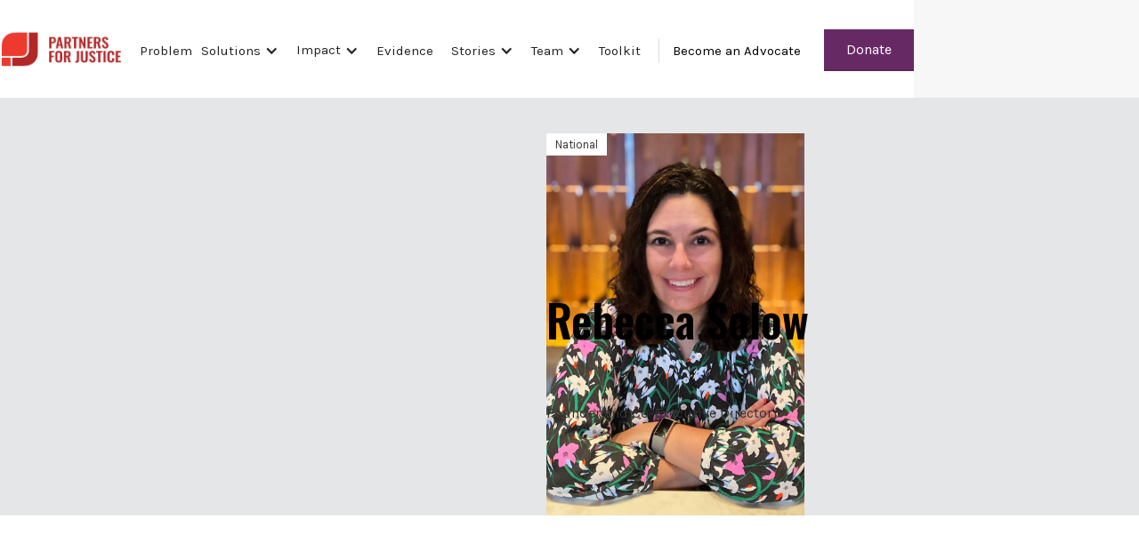

--- FILE ---
content_type: text/html
request_url: https://www.partnersforjustice.org/team-members/rebecca-solow
body_size: 4723
content:
<!DOCTYPE html><!-- Last Published: Tue Jan 06 2026 20:59:46 GMT+0000 (Coordinated Universal Time) --><html data-wf-domain="www.partnersforjustice.org" data-wf-page="65a048dc828c47cac2007cf4" data-wf-site="6082d94f16ba737ae74d033f" data-wf-collection="65a048dc828c47cac2007ca0" data-wf-item-slug="rebecca-solow"><head><meta charset="utf-8"/><title>Rebecca Solow  |  Partners for Justice</title><meta name="robots" content="noindex"/><meta content="Founder and Co-Executive Director" name="description"/><meta content="Rebecca Solow  |  Partners for Justice" property="og:title"/><meta content="Founder and Co-Executive Director" property="og:description"/><meta content="https://cdn.prod.website-files.com/6082d94f16ba7348d54d034d/619c12e72fe2906c52583619_Rebecca%20Headshot.jpg" property="og:image"/><meta content="Rebecca Solow  |  Partners for Justice" property="twitter:title"/><meta content="Founder and Co-Executive Director" property="twitter:description"/><meta content="https://cdn.prod.website-files.com/6082d94f16ba7348d54d034d/619c12e72fe2906c52583619_Rebecca%20Headshot.jpg" property="twitter:image"/><meta property="og:type" content="website"/><meta content="summary_large_image" name="twitter:card"/><meta content="width=device-width, initial-scale=1" name="viewport"/><link href="https://cdn.prod.website-files.com/6082d94f16ba737ae74d033f/css/partners-for-justice.webflow.shared.01caa2ea5.css" rel="stylesheet" type="text/css" integrity="sha384-Acqi6l5GTbMaHuSYgX59TyDN2PGztH6+Dl7zOnFgXFGJICLXHWXImne/aSvJ0jbM" crossorigin="anonymous"/><link href="https://fonts.googleapis.com" rel="preconnect"/><link href="https://fonts.gstatic.com" rel="preconnect" crossorigin="anonymous"/><script src="https://ajax.googleapis.com/ajax/libs/webfont/1.6.26/webfont.js" type="text/javascript"></script><script type="text/javascript">WebFont.load({  google: {    families: ["Oswald:200,300,400,500,600,700","Great Vibes:400","Inconsolata:400,700","Rubik:300,regular,italic,500,700,900","Karla:regular,italic,700"]  }});</script><script type="text/javascript">!function(o,c){var n=c.documentElement,t=" w-mod-";n.className+=t+"js",("ontouchstart"in o||o.DocumentTouch&&c instanceof DocumentTouch)&&(n.className+=t+"touch")}(window,document);</script><link href="https://cdn.prod.website-files.com/6082d94f16ba737ae74d033f/60a29c9726f525fe49c9e8eb_pfj-favicon.svg" rel="shortcut icon" type="image/x-icon"/><link href="https://cdn.prod.website-files.com/6082d94f16ba737ae74d033f/60a29ca1642b52c37011540b_pfj-webclip.svg" rel="apple-touch-icon"/><script async="" src="https://www.googletagmanager.com/gtag/js?id=UA-211592427-1"></script><script type="text/javascript">window.dataLayer = window.dataLayer || [];function gtag(){dataLayer.push(arguments);}gtag('js', new Date());gtag('config', 'UA-211592427-1', {'anonymize_ip': false});</script><script src="https://www.google.com/recaptcha/api.js" type="text/javascript"></script><!-- Google Tag Manager -->
<script>(function(w,d,s,l,i){w[l]=w[l]||[];w[l].push({'gtm.start':
new Date().getTime(),event:'gtm.js'});var f=d.getElementsByTagName(s)[0],
j=d.createElement(s),dl=l!='dataLayer'?'&l='+l:'';j.async=true;j.src=
'https://www.googletagmanager.com/gtm.js?id='+i+dl;f.parentNode.insertBefore(j,f);
})(window,document,'script','dataLayer','GTM-KTTTWS5');</script>
<!-- End Google Tag Manager -->
<script src="https://cdn.amplitude.com/libs/analytics-browser-2.11.1-min.js.gz"></script><script src="https://cdn.amplitude.com/libs/plugin-session-replay-browser-1.8.0-min.js.gz"></script><script>window.amplitude.add(window.sessionReplay.plugin({sampleRate: 1}));window.amplitude.init('e9bf0bf8404bd74625056daa5c2a3771', {"autocapture":{"elementInteractions":true}});</script></head><body><div class="w-embed w-iframe"><!-- Google Tag Manager (noscript) -->
<noscript><iframe src="https://www.googletagmanager.com/ns.html?id=GTM-KTTTWS5"
height="0" width="0" style="display:none;visibility:hidden"></iframe></noscript>
<!-- End Google Tag Manager (noscript) --></div><div data-collapse="medium" data-animation="default" data-duration="400" data-easing="ease" data-easing2="ease" role="banner" class="navbar w-nav"><div class="container-5 w-container"><a href="/" class="w-nav-brand"><img src="https://cdn.prod.website-files.com/6082d94f16ba737ae74d033f/618d24cd816bbe737faa16fc_pfj-logo.png" width="137" height="42" alt="Partners for Justice" class="logo"/></a><div class="menu-button w-nav-button"><div class="w-icon-nav-menu"></div></div><a href="/donate" class="button header-cta-link w-nav-link">Donate</a><nav role="navigation" class="nav-menu w-nav-menu"><a href="/the-problem" class="nav-link w-nav-link">Problem</a><div data-hover="true" data-delay="0" class="w-dropdown"><div class="dropdown-toggle zero w-dropdown-toggle"><div class="icon-3 w-icon-dropdown-toggle"></div><a href="/solutions" class="nav-link _10 w-nav-link">Solutions</a></div><nav class="dropdown-list w-dropdown-list"><a href="/advocates" class="dropdown-link w-dropdown-link">Advocates</a><a href="/training" class="dropdown-link-3 w-dropdown-link">Training</a><a href="/capacity-building" class="dropdown-link-2 w-dropdown-link">Expertise</a></nav></div><div data-hover="true" data-delay="0" class="w-dropdown"><div class="dropdown-toggle zero less w-dropdown-toggle"><div class="icon-3 w-icon-dropdown-toggle"></div><a href="/our-impact" class="nav-link zero less w-nav-link">Impact</a></div><nav class="dropdown-list w-dropdown-list"><a href="/reports" class="dropdown-link w-dropdown-link">Reports</a></nav></div><a href="/evidence" class="nav-link less w-nav-link">Evidence</a><div data-hover="true" data-delay="0" class="w-dropdown"><div class="dropdown-toggle w-dropdown-toggle"><div class="icon-4 w-icon-dropdown-toggle"></div><a href="/stories" class="nav-link zero w-nav-link">Stories</a></div><nav class="dropdown-list w-dropdown-list"><a href="/stories-articles" class="dropdown-link-3 w-dropdown-link">Articles</a><a href="/stories-videos" class="dropdown-link w-dropdown-link">Videos</a></nav></div><div data-hover="true" data-delay="0" class="w-dropdown"><div class="dropdown-toggle w-dropdown-toggle"><div class="icon-5 w-icon-dropdown-toggle"></div><a href="/who-we-are-team" class="nav-link zero less w-nav-link">Team</a></div><nav class="dropdown-list w-dropdown-list"><a href="/who-we-are-team" class="dropdown-link-3 w-dropdown-link">Staff, Board, and Partners</a><a href="/who-we-are-advocates" class="dropdown-link w-dropdown-link">Advocates</a></nav></div><a href="/toolkit" class="nav-link less more w-nav-link">Toolkit</a><div class="nav-link-wrapper less-padd"><a href="/frequently-asked" class="nav-link hide w-nav-link">FAQ</a><a href="/become-an-advocate" class="nav-link last w-nav-link">Become an Advocate</a><div class="nav-link-wrapper less-padd"><a href="/frequently-asked" class="nav-link hide w-nav-link">FAQ</a></div></div></nav></div></div><div class="page-wrapper"><div class="section team-header"><div class="container w-container"><div class="team-content-block"><div style="background-image:url(&quot;https://cdn.prod.website-files.com/6082d94f16ba7348d54d034d/619c12e72fe2906c52583619_Rebecca%20Headshot.jpg&quot;)" class="team-image-block in-header"><div class="team-tag">National</div></div><div class="team-main-title-wrapper"><h2 class="section-title cms-title">Rebecca Solow</h2></div><p class="team-pronouns">She/Her/Hers</p><p class="team-description-paragraph">Founder and Co-Executive Director</p><div class="team-social-wrapper"><a href="#" class="team-social-button w-inline-block w-condition-invisible"></a><a href="#" class="team-social-button linkedin w-inline-block w-condition-invisible"></a><a href="#" class="team-social-button twitter w-inline-block w-condition-invisible"></a><a href="#" class="team-social-button email w-inline-block w-condition-invisible"></a></div></div></div></div><div class="section more-team long-description w-condition-invisible"><div class="container w-container"><p class="w-dyn-bind-empty"></p></div></div><div class="section more-team"><div class="container w-container"><div class="centered-title-wrapper team"><div class="small-uppercase-title">The people of pfJ</div><h2 class="section-title"><strong>Meet more of our team</strong></h2></div><div class="team-list-wrapper related w-dyn-list"><div role="list" class="team-list mobile-full w-dyn-items w-row"><div role="listitem" class="team-item mobile-full w-dyn-item w-col w-col-4"><a href="/team-members/megan-henderson" class="team-link-block w-inline-block"><div style="background-image:url(&quot;https://cdn.prod.website-files.com/6082d94f16ba7348d54d034d/66956e645c9e0c08652a4183_Megan%20Henderson%20photo.JPG&quot;)" class="team-image-block"></div><div class="team-title-wrapper in-team-list"><div class="team-title dark">Megan Henderson</div></div></a></div><div role="listitem" class="team-item mobile-full w-dyn-item w-col w-col-4"><a href="/team-members/samantha-reimer" class="team-link-block w-inline-block"><div style="background-image:url(&quot;https://cdn.prod.website-files.com/6082d94f16ba7348d54d034d/6398cfafcf6303909aa3b898_Samantha.JPG&quot;)" class="team-image-block"></div><div class="team-title-wrapper in-team-list"><div class="team-title dark">Samantha Reimer</div></div></a></div><div role="listitem" class="team-item mobile-full w-dyn-item w-col w-col-4"><a href="/team-members/kaitlyn-hoofnagle" class="team-link-block w-inline-block"><div style="background-image:url(&quot;https://cdn.prod.website-files.com/6082d94f16ba7348d54d034d/6398d0c4255ee62c9083ce75_Kaitlyn.JPG&quot;)" class="team-image-block"></div><div class="team-title-wrapper in-team-list"><div class="team-title dark">Kaitlyn Hoofnagle</div></div></a></div></div></div></div></div><div class="section footer-section"><div class="container w-container"><div class="footer-top-block"><div class="subscribe-block flex-row justify-center"><div class="inline-form-block mobile-wide-margins w-form"><div class="footer-top-title">Receive our updates.</div><div class="spacer-80"></div><form id="email-form" name="email-form" data-name="Email Form" method="get" class="subscribe-form-flex" data-wf-page-id="65a048dc828c47cac2007cf4" data-wf-element-id="af7ba35b-1b24-102e-cd1e-3ebd260a0f8e" data-turnstile-sitekey="0x4AAAAAAAQTptj2So4dx43e"><input class="subscribe-form-input footer w-input" maxlength="256" name="Subscriber-Email" data-name="Subscriber Email" placeholder="Email address" type="email" id="Subscriber-Email" required=""/><div class="spacer-10"></div><input type="submit" data-wait="Please wait..." class="bordered-button no-v-margins w-button" value="Subscribe"/></form><div class="success-message-2 w-form-done"><div class="div-block">Thank you! Your submission has been received!</div></div><div class="w-form-fail"><div>Oops! Something went wrong while submitting the form.</div></div></div></div></div><div class="footer-top-block hide"><div class="footer-top-title">Get in touch.</div><div class="spacer-10 tablet-show"></div><a href="#" class="footer-top-title link-version">Call +1 20 330 22</a><div class="footer-top-title inline">or</div><a href="mailto:info@partnersforjustice.org" class="footer-top-title link-version">email info@partnersforjustice.org</a><div class="footer-top-title inline hide-mobile">anytime.</div></div><div class="footer-row-wrapper mobile-wide-margins"><div class="flex-row"><a href="#" class="w-inline-block"><img src="https://cdn.prod.website-files.com/6082d94f16ba737ae74d033f/608966ea40a92af431aadb10_whiteLogo.png" loading="lazy" width="136" alt="Partners for Justice logo"/></a><div class="spacer-grow"></div><a href="/stories-articles" class="footer-link hide">Blog</a><div class="spacer-20"></div><a href="/contact" class="footer-link">Contact us</a><div class="spacer-20"></div><a href="/careers" class="footer-link">Careers and Internships</a><div class="spacer-20"></div><a href="/frequently-asked" target="_blank" class="footer-link">FAQs</a><div class="spacer-20"></div><a href="/where-we-are" class="footer-link">Locations</a><div class="spacer-20"></div><a href="https://cdn.prod.website-files.com/6082d94f16ba737ae74d033f/60a82744018875ef09f25d68_PFJ-Privacy-Policy.pdf" target="_blank" class="footer-link">Legal</a><div class="spacer-20"></div><a href="/donate" class="footer-link">Donate</a></div><div class="footer-row hide w-row"><div class="footer-column w-col w-col-4"><div class="footer-title">About Us</div><a href="/copies/about-us-copy" class="footer-link">Our Organization</a><a href="/copies/our-impact-copy-original" class="footer-link">How we Work</a></div><div class="footer-column w-col w-col-4"><div class="footer-title">Start Now</div><a href="/copies/cities" class="footer-link">Find Organizations</a><a href="/stories-articles" class="footer-link">Read Stories</a></div><div class="footer-column w-col w-col-4"><div class="footer-title">Legal</div><a href="/template/licensing" class="footer-link">Template Licensing</a><a href="#" class="footer-link">Privacy Policy</a></div></div></div><div class="footer-row-wrapper mobile-wide-margins"><div class="flex-row"><div class="spacer-grow"></div><a href="https://twitter.com/pfj_usa" class="w-inline-block"><img src="https://cdn.prod.website-files.com/6082d94f16ba737ae74d033f/60a28c57ddab366bc30198eb_twitter.svg" loading="lazy" width="25" alt="Twitter" class="image-3"/></a><div class="spacer-20"></div><a href="https://www.instagram.com/partnersforjustice/" class="w-inline-block"><img src="https://cdn.prod.website-files.com/6082d94f16ba737ae74d033f/60a28c6af755a127dd1a3b55_instagram.svg" loading="lazy" width="25" alt="Instagram" class="image-3"/></a><div class="spacer-20"></div><a href="https://www.facebook.com/partnersforjustice" class="w-inline-block"><img src="https://cdn.prod.website-files.com/6082d94f16ba737ae74d033f/60a28c6aa761e8ea2a6188c1_facebook.svg" loading="lazy" width="25" alt="Facebook" class="image-3"/></a><div class="spacer-20"></div><a href="https://www.linkedin.com/company/partners-for-justice/" class="w-inline-block"><img src="https://cdn.prod.website-files.com/6082d94f16ba737ae74d033f/60a28c6a14584d3106787f08_linkedin.svg" loading="lazy" width="25" alt="LinkedIn" class="image-3"/></a><div class="spacer-20"></div><a href="https://www.youtube.com/channel/UCV8tq_ZeyGBP_KJWgdMi2zg" class="w-inline-block"><img src="https://cdn.prod.website-files.com/6082d94f16ba737ae74d033f/65b288bf8565ddb2bbe2f503_youtube.svg" loading="lazy" width="25" alt="" class="image-3"/></a></div><div class="footer-row hide w-row"><div class="footer-column w-col w-col-4"><div class="footer-title">About Us</div><a href="/copies/about-us-copy" class="footer-link">Our Organization</a><a href="/copies/our-impact-copy-original" class="footer-link">How we Work</a></div><div class="footer-column w-col w-col-4"><div class="footer-title">Start Now</div><a href="/copies/cities" class="footer-link">Find Organizations</a><a href="/stories-articles" class="footer-link">Read Stories</a></div><div class="footer-column w-col w-col-4"><div class="footer-title">Legal</div><a href="/template/licensing" class="footer-link">Template Licensing</a><a href="#" class="footer-link">Privacy Policy</a></div></div></div><div class="bottom-footer-block"><div class="copyright-text">Copyright © 2025 Partners for Justice</div></div></div></div></div><script src="https://d3e54v103j8qbb.cloudfront.net/js/jquery-3.5.1.min.dc5e7f18c8.js?site=6082d94f16ba737ae74d033f" type="text/javascript" integrity="sha256-9/aliU8dGd2tb6OSsuzixeV4y/faTqgFtohetphbbj0=" crossorigin="anonymous"></script><script src="https://cdn.prod.website-files.com/6082d94f16ba737ae74d033f/js/webflow.schunk.36b8fb49256177c8.js" type="text/javascript" integrity="sha384-4abIlA5/v7XaW1HMXKBgnUuhnjBYJ/Z9C1OSg4OhmVw9O3QeHJ/qJqFBERCDPv7G" crossorigin="anonymous"></script><script src="https://cdn.prod.website-files.com/6082d94f16ba737ae74d033f/js/webflow.schunk.2cc9b266760290ad.js" type="text/javascript" integrity="sha384-Z0pUkt3rah2sUJAtrYRhfWa99LtjM8yzgha4Lzgwuo9xBoIB3zd0KghOGJa2Heeh" crossorigin="anonymous"></script><script src="https://cdn.prod.website-files.com/6082d94f16ba737ae74d033f/js/webflow.9c42f42f.7acb68723bb5e0ee.js" type="text/javascript" integrity="sha384-y6VqcvKOZ3AHiTJGq2321NiA34enKlZc+shssda73Z/6tZyiTuJHl2ue4G0SFCYN" crossorigin="anonymous"></script><script src="https://cdn.usefathom.com/script.js" data-site="MYBKSIDZ" defer></script></body></html>

--- FILE ---
content_type: text/css
request_url: https://cdn.prod.website-files.com/6082d94f16ba737ae74d033f/css/partners-for-justice.webflow.shared.01caa2ea5.css
body_size: 36180
content:
html {
  -webkit-text-size-adjust: 100%;
  -ms-text-size-adjust: 100%;
  font-family: sans-serif;
}

body {
  margin: 0;
}

article, aside, details, figcaption, figure, footer, header, hgroup, main, menu, nav, section, summary {
  display: block;
}

audio, canvas, progress, video {
  vertical-align: baseline;
  display: inline-block;
}

audio:not([controls]) {
  height: 0;
  display: none;
}

[hidden], template {
  display: none;
}

a {
  background-color: #0000;
}

a:active, a:hover {
  outline: 0;
}

abbr[title] {
  border-bottom: 1px dotted;
}

b, strong {
  font-weight: bold;
}

dfn {
  font-style: italic;
}

h1 {
  margin: .67em 0;
  font-size: 2em;
}

mark {
  color: #000;
  background: #ff0;
}

small {
  font-size: 80%;
}

sub, sup {
  vertical-align: baseline;
  font-size: 75%;
  line-height: 0;
  position: relative;
}

sup {
  top: -.5em;
}

sub {
  bottom: -.25em;
}

img {
  border: 0;
}

svg:not(:root) {
  overflow: hidden;
}

hr {
  box-sizing: content-box;
  height: 0;
}

pre {
  overflow: auto;
}

code, kbd, pre, samp {
  font-family: monospace;
  font-size: 1em;
}

button, input, optgroup, select, textarea {
  color: inherit;
  font: inherit;
  margin: 0;
}

button {
  overflow: visible;
}

button, select {
  text-transform: none;
}

button, html input[type="button"], input[type="reset"] {
  -webkit-appearance: button;
  cursor: pointer;
}

button[disabled], html input[disabled] {
  cursor: default;
}

button::-moz-focus-inner, input::-moz-focus-inner {
  border: 0;
  padding: 0;
}

input {
  line-height: normal;
}

input[type="checkbox"], input[type="radio"] {
  box-sizing: border-box;
  padding: 0;
}

input[type="number"]::-webkit-inner-spin-button, input[type="number"]::-webkit-outer-spin-button {
  height: auto;
}

input[type="search"] {
  -webkit-appearance: none;
}

input[type="search"]::-webkit-search-cancel-button, input[type="search"]::-webkit-search-decoration {
  -webkit-appearance: none;
}

legend {
  border: 0;
  padding: 0;
}

textarea {
  overflow: auto;
}

optgroup {
  font-weight: bold;
}

table {
  border-collapse: collapse;
  border-spacing: 0;
}

td, th {
  padding: 0;
}

@font-face {
  font-family: webflow-icons;
  src: url("[data-uri]") format("truetype");
  font-weight: normal;
  font-style: normal;
}

[class^="w-icon-"], [class*=" w-icon-"] {
  speak: none;
  font-variant: normal;
  text-transform: none;
  -webkit-font-smoothing: antialiased;
  -moz-osx-font-smoothing: grayscale;
  font-style: normal;
  font-weight: normal;
  line-height: 1;
  font-family: webflow-icons !important;
}

.w-icon-slider-right:before {
  content: "";
}

.w-icon-slider-left:before {
  content: "";
}

.w-icon-nav-menu:before {
  content: "";
}

.w-icon-arrow-down:before, .w-icon-dropdown-toggle:before {
  content: "";
}

.w-icon-file-upload-remove:before {
  content: "";
}

.w-icon-file-upload-icon:before {
  content: "";
}

* {
  box-sizing: border-box;
}

html {
  height: 100%;
}

body {
  color: #333;
  background-color: #fff;
  min-height: 100%;
  margin: 0;
  font-family: Arial, sans-serif;
  font-size: 14px;
  line-height: 20px;
}

img {
  vertical-align: middle;
  max-width: 100%;
  display: inline-block;
}

html.w-mod-touch * {
  background-attachment: scroll !important;
}

.w-block {
  display: block;
}

.w-inline-block {
  max-width: 100%;
  display: inline-block;
}

.w-clearfix:before, .w-clearfix:after {
  content: " ";
  grid-area: 1 / 1 / 2 / 2;
  display: table;
}

.w-clearfix:after {
  clear: both;
}

.w-hidden {
  display: none;
}

.w-button {
  color: #fff;
  line-height: inherit;
  cursor: pointer;
  background-color: #3898ec;
  border: 0;
  border-radius: 0;
  padding: 9px 15px;
  text-decoration: none;
  display: inline-block;
}

input.w-button {
  -webkit-appearance: button;
}

html[data-w-dynpage] [data-w-cloak] {
  color: #0000 !important;
}

.w-code-block {
  margin: unset;
}

pre.w-code-block code {
  all: inherit;
}

.w-optimization {
  display: contents;
}

.w-webflow-badge, .w-webflow-badge > img {
  box-sizing: unset;
  width: unset;
  height: unset;
  max-height: unset;
  max-width: unset;
  min-height: unset;
  min-width: unset;
  margin: unset;
  padding: unset;
  float: unset;
  clear: unset;
  border: unset;
  border-radius: unset;
  background: unset;
  background-image: unset;
  background-position: unset;
  background-size: unset;
  background-repeat: unset;
  background-origin: unset;
  background-clip: unset;
  background-attachment: unset;
  background-color: unset;
  box-shadow: unset;
  transform: unset;
  direction: unset;
  font-family: unset;
  font-weight: unset;
  color: unset;
  font-size: unset;
  line-height: unset;
  font-style: unset;
  font-variant: unset;
  text-align: unset;
  letter-spacing: unset;
  -webkit-text-decoration: unset;
  text-decoration: unset;
  text-indent: unset;
  text-transform: unset;
  list-style-type: unset;
  text-shadow: unset;
  vertical-align: unset;
  cursor: unset;
  white-space: unset;
  word-break: unset;
  word-spacing: unset;
  word-wrap: unset;
  transition: unset;
}

.w-webflow-badge {
  white-space: nowrap;
  cursor: pointer;
  box-shadow: 0 0 0 1px #0000001a, 0 1px 3px #0000001a;
  visibility: visible !important;
  opacity: 1 !important;
  z-index: 2147483647 !important;
  color: #aaadb0 !important;
  overflow: unset !important;
  background-color: #fff !important;
  border-radius: 3px !important;
  width: auto !important;
  height: auto !important;
  margin: 0 !important;
  padding: 6px !important;
  font-size: 12px !important;
  line-height: 14px !important;
  text-decoration: none !important;
  display: inline-block !important;
  position: fixed !important;
  inset: auto 12px 12px auto !important;
  transform: none !important;
}

.w-webflow-badge > img {
  position: unset;
  visibility: unset !important;
  opacity: 1 !important;
  vertical-align: middle !important;
  display: inline-block !important;
}

h1, h2, h3, h4, h5, h6 {
  margin-bottom: 10px;
  font-weight: bold;
}

h1 {
  margin-top: 20px;
  font-size: 38px;
  line-height: 44px;
}

h2 {
  margin-top: 20px;
  font-size: 32px;
  line-height: 36px;
}

h3 {
  margin-top: 20px;
  font-size: 24px;
  line-height: 30px;
}

h4 {
  margin-top: 10px;
  font-size: 18px;
  line-height: 24px;
}

h5 {
  margin-top: 10px;
  font-size: 14px;
  line-height: 20px;
}

h6 {
  margin-top: 10px;
  font-size: 12px;
  line-height: 18px;
}

p {
  margin-top: 0;
  margin-bottom: 10px;
}

blockquote {
  border-left: 5px solid #e2e2e2;
  margin: 0 0 10px;
  padding: 10px 20px;
  font-size: 18px;
  line-height: 22px;
}

figure {
  margin: 0 0 10px;
}

ul, ol {
  margin-top: 0;
  margin-bottom: 10px;
  padding-left: 40px;
}

.w-list-unstyled {
  padding-left: 0;
  list-style: none;
}

.w-embed:before, .w-embed:after {
  content: " ";
  grid-area: 1 / 1 / 2 / 2;
  display: table;
}

.w-embed:after {
  clear: both;
}

.w-video {
  width: 100%;
  padding: 0;
  position: relative;
}

.w-video iframe, .w-video object, .w-video embed {
  border: none;
  width: 100%;
  height: 100%;
  position: absolute;
  top: 0;
  left: 0;
}

fieldset {
  border: 0;
  margin: 0;
  padding: 0;
}

button, [type="button"], [type="reset"] {
  cursor: pointer;
  -webkit-appearance: button;
  border: 0;
}

.w-form {
  margin: 0 0 15px;
}

.w-form-done {
  text-align: center;
  background-color: #ddd;
  padding: 20px;
  display: none;
}

.w-form-fail {
  background-color: #ffdede;
  margin-top: 10px;
  padding: 10px;
  display: none;
}

label {
  margin-bottom: 5px;
  font-weight: bold;
  display: block;
}

.w-input, .w-select {
  color: #333;
  vertical-align: middle;
  background-color: #fff;
  border: 1px solid #ccc;
  width: 100%;
  height: 38px;
  margin-bottom: 10px;
  padding: 8px 12px;
  font-size: 14px;
  line-height: 1.42857;
  display: block;
}

.w-input::placeholder, .w-select::placeholder {
  color: #999;
}

.w-input:focus, .w-select:focus {
  border-color: #3898ec;
  outline: 0;
}

.w-input[disabled], .w-select[disabled], .w-input[readonly], .w-select[readonly], fieldset[disabled] .w-input, fieldset[disabled] .w-select {
  cursor: not-allowed;
}

.w-input[disabled]:not(.w-input-disabled), .w-select[disabled]:not(.w-input-disabled), .w-input[readonly], .w-select[readonly], fieldset[disabled]:not(.w-input-disabled) .w-input, fieldset[disabled]:not(.w-input-disabled) .w-select {
  background-color: #eee;
}

textarea.w-input, textarea.w-select {
  height: auto;
}

.w-select {
  background-color: #f3f3f3;
}

.w-select[multiple] {
  height: auto;
}

.w-form-label {
  cursor: pointer;
  margin-bottom: 0;
  font-weight: normal;
  display: inline-block;
}

.w-radio {
  margin-bottom: 5px;
  padding-left: 20px;
  display: block;
}

.w-radio:before, .w-radio:after {
  content: " ";
  grid-area: 1 / 1 / 2 / 2;
  display: table;
}

.w-radio:after {
  clear: both;
}

.w-radio-input {
  float: left;
  margin: 3px 0 0 -20px;
  line-height: normal;
}

.w-file-upload {
  margin-bottom: 10px;
  display: block;
}

.w-file-upload-input {
  opacity: 0;
  z-index: -100;
  width: .1px;
  height: .1px;
  position: absolute;
  overflow: hidden;
}

.w-file-upload-default, .w-file-upload-uploading, .w-file-upload-success {
  color: #333;
  display: inline-block;
}

.w-file-upload-error {
  margin-top: 10px;
  display: block;
}

.w-file-upload-default.w-hidden, .w-file-upload-uploading.w-hidden, .w-file-upload-error.w-hidden, .w-file-upload-success.w-hidden {
  display: none;
}

.w-file-upload-uploading-btn {
  cursor: pointer;
  background-color: #fafafa;
  border: 1px solid #ccc;
  margin: 0;
  padding: 8px 12px;
  font-size: 14px;
  font-weight: normal;
  display: flex;
}

.w-file-upload-file {
  background-color: #fafafa;
  border: 1px solid #ccc;
  flex-grow: 1;
  justify-content: space-between;
  margin: 0;
  padding: 8px 9px 8px 11px;
  display: flex;
}

.w-file-upload-file-name {
  font-size: 14px;
  font-weight: normal;
  display: block;
}

.w-file-remove-link {
  cursor: pointer;
  width: auto;
  height: auto;
  margin-top: 3px;
  margin-left: 10px;
  padding: 3px;
  display: block;
}

.w-icon-file-upload-remove {
  margin: auto;
  font-size: 10px;
}

.w-file-upload-error-msg {
  color: #ea384c;
  padding: 2px 0;
  display: inline-block;
}

.w-file-upload-info {
  padding: 0 12px;
  line-height: 38px;
  display: inline-block;
}

.w-file-upload-label {
  cursor: pointer;
  background-color: #fafafa;
  border: 1px solid #ccc;
  margin: 0;
  padding: 8px 12px;
  font-size: 14px;
  font-weight: normal;
  display: inline-block;
}

.w-icon-file-upload-icon, .w-icon-file-upload-uploading {
  width: 20px;
  margin-right: 8px;
  display: inline-block;
}

.w-icon-file-upload-uploading {
  height: 20px;
}

.w-container {
  max-width: 940px;
  margin-left: auto;
  margin-right: auto;
}

.w-container:before, .w-container:after {
  content: " ";
  grid-area: 1 / 1 / 2 / 2;
  display: table;
}

.w-container:after {
  clear: both;
}

.w-container .w-row {
  margin-left: -10px;
  margin-right: -10px;
}

.w-row:before, .w-row:after {
  content: " ";
  grid-area: 1 / 1 / 2 / 2;
  display: table;
}

.w-row:after {
  clear: both;
}

.w-row .w-row {
  margin-left: 0;
  margin-right: 0;
}

.w-col {
  float: left;
  width: 100%;
  min-height: 1px;
  padding-left: 10px;
  padding-right: 10px;
  position: relative;
}

.w-col .w-col {
  padding-left: 0;
  padding-right: 0;
}

.w-col-1 {
  width: 8.33333%;
}

.w-col-2 {
  width: 16.6667%;
}

.w-col-3 {
  width: 25%;
}

.w-col-4 {
  width: 33.3333%;
}

.w-col-5 {
  width: 41.6667%;
}

.w-col-6 {
  width: 50%;
}

.w-col-7 {
  width: 58.3333%;
}

.w-col-8 {
  width: 66.6667%;
}

.w-col-9 {
  width: 75%;
}

.w-col-10 {
  width: 83.3333%;
}

.w-col-11 {
  width: 91.6667%;
}

.w-col-12 {
  width: 100%;
}

.w-hidden-main {
  display: none !important;
}

@media screen and (max-width: 991px) {
  .w-container {
    max-width: 728px;
  }

  .w-hidden-main {
    display: inherit !important;
  }

  .w-hidden-medium {
    display: none !important;
  }

  .w-col-medium-1 {
    width: 8.33333%;
  }

  .w-col-medium-2 {
    width: 16.6667%;
  }

  .w-col-medium-3 {
    width: 25%;
  }

  .w-col-medium-4 {
    width: 33.3333%;
  }

  .w-col-medium-5 {
    width: 41.6667%;
  }

  .w-col-medium-6 {
    width: 50%;
  }

  .w-col-medium-7 {
    width: 58.3333%;
  }

  .w-col-medium-8 {
    width: 66.6667%;
  }

  .w-col-medium-9 {
    width: 75%;
  }

  .w-col-medium-10 {
    width: 83.3333%;
  }

  .w-col-medium-11 {
    width: 91.6667%;
  }

  .w-col-medium-12 {
    width: 100%;
  }

  .w-col-stack {
    width: 100%;
    left: auto;
    right: auto;
  }
}

@media screen and (max-width: 767px) {
  .w-hidden-main, .w-hidden-medium {
    display: inherit !important;
  }

  .w-hidden-small {
    display: none !important;
  }

  .w-row, .w-container .w-row {
    margin-left: 0;
    margin-right: 0;
  }

  .w-col {
    width: 100%;
    left: auto;
    right: auto;
  }

  .w-col-small-1 {
    width: 8.33333%;
  }

  .w-col-small-2 {
    width: 16.6667%;
  }

  .w-col-small-3 {
    width: 25%;
  }

  .w-col-small-4 {
    width: 33.3333%;
  }

  .w-col-small-5 {
    width: 41.6667%;
  }

  .w-col-small-6 {
    width: 50%;
  }

  .w-col-small-7 {
    width: 58.3333%;
  }

  .w-col-small-8 {
    width: 66.6667%;
  }

  .w-col-small-9 {
    width: 75%;
  }

  .w-col-small-10 {
    width: 83.3333%;
  }

  .w-col-small-11 {
    width: 91.6667%;
  }

  .w-col-small-12 {
    width: 100%;
  }
}

@media screen and (max-width: 479px) {
  .w-container {
    max-width: none;
  }

  .w-hidden-main, .w-hidden-medium, .w-hidden-small {
    display: inherit !important;
  }

  .w-hidden-tiny {
    display: none !important;
  }

  .w-col {
    width: 100%;
  }

  .w-col-tiny-1 {
    width: 8.33333%;
  }

  .w-col-tiny-2 {
    width: 16.6667%;
  }

  .w-col-tiny-3 {
    width: 25%;
  }

  .w-col-tiny-4 {
    width: 33.3333%;
  }

  .w-col-tiny-5 {
    width: 41.6667%;
  }

  .w-col-tiny-6 {
    width: 50%;
  }

  .w-col-tiny-7 {
    width: 58.3333%;
  }

  .w-col-tiny-8 {
    width: 66.6667%;
  }

  .w-col-tiny-9 {
    width: 75%;
  }

  .w-col-tiny-10 {
    width: 83.3333%;
  }

  .w-col-tiny-11 {
    width: 91.6667%;
  }

  .w-col-tiny-12 {
    width: 100%;
  }
}

.w-widget {
  position: relative;
}

.w-widget-map {
  width: 100%;
  height: 400px;
}

.w-widget-map label {
  width: auto;
  display: inline;
}

.w-widget-map img {
  max-width: inherit;
}

.w-widget-map .gm-style-iw {
  text-align: center;
}

.w-widget-map .gm-style-iw > button {
  display: none !important;
}

.w-widget-twitter {
  overflow: hidden;
}

.w-widget-twitter-count-shim {
  vertical-align: top;
  text-align: center;
  background: #fff;
  border: 1px solid #758696;
  border-radius: 3px;
  width: 28px;
  height: 20px;
  display: inline-block;
  position: relative;
}

.w-widget-twitter-count-shim * {
  pointer-events: none;
  -webkit-user-select: none;
  user-select: none;
}

.w-widget-twitter-count-shim .w-widget-twitter-count-inner {
  text-align: center;
  color: #999;
  font-family: serif;
  font-size: 15px;
  line-height: 12px;
  position: relative;
}

.w-widget-twitter-count-shim .w-widget-twitter-count-clear {
  display: block;
  position: relative;
}

.w-widget-twitter-count-shim.w--large {
  width: 36px;
  height: 28px;
}

.w-widget-twitter-count-shim.w--large .w-widget-twitter-count-inner {
  font-size: 18px;
  line-height: 18px;
}

.w-widget-twitter-count-shim:not(.w--vertical) {
  margin-left: 5px;
  margin-right: 8px;
}

.w-widget-twitter-count-shim:not(.w--vertical).w--large {
  margin-left: 6px;
}

.w-widget-twitter-count-shim:not(.w--vertical):before, .w-widget-twitter-count-shim:not(.w--vertical):after {
  content: " ";
  pointer-events: none;
  border: solid #0000;
  width: 0;
  height: 0;
  position: absolute;
  top: 50%;
  left: 0;
}

.w-widget-twitter-count-shim:not(.w--vertical):before {
  border-width: 4px;
  border-color: #75869600 #5d6c7b #75869600 #75869600;
  margin-top: -4px;
  margin-left: -9px;
}

.w-widget-twitter-count-shim:not(.w--vertical).w--large:before {
  border-width: 5px;
  margin-top: -5px;
  margin-left: -10px;
}

.w-widget-twitter-count-shim:not(.w--vertical):after {
  border-width: 4px;
  border-color: #fff0 #fff #fff0 #fff0;
  margin-top: -4px;
  margin-left: -8px;
}

.w-widget-twitter-count-shim:not(.w--vertical).w--large:after {
  border-width: 5px;
  margin-top: -5px;
  margin-left: -9px;
}

.w-widget-twitter-count-shim.w--vertical {
  width: 61px;
  height: 33px;
  margin-bottom: 8px;
}

.w-widget-twitter-count-shim.w--vertical:before, .w-widget-twitter-count-shim.w--vertical:after {
  content: " ";
  pointer-events: none;
  border: solid #0000;
  width: 0;
  height: 0;
  position: absolute;
  top: 100%;
  left: 50%;
}

.w-widget-twitter-count-shim.w--vertical:before {
  border-width: 5px;
  border-color: #5d6c7b #75869600 #75869600;
  margin-left: -5px;
}

.w-widget-twitter-count-shim.w--vertical:after {
  border-width: 4px;
  border-color: #fff #fff0 #fff0;
  margin-left: -4px;
}

.w-widget-twitter-count-shim.w--vertical .w-widget-twitter-count-inner {
  font-size: 18px;
  line-height: 22px;
}

.w-widget-twitter-count-shim.w--vertical.w--large {
  width: 76px;
}

.w-background-video {
  color: #fff;
  height: 500px;
  position: relative;
  overflow: hidden;
}

.w-background-video > video {
  object-fit: cover;
  z-index: -100;
  background-position: 50%;
  background-size: cover;
  width: 100%;
  height: 100%;
  margin: auto;
  position: absolute;
  inset: -100%;
}

.w-background-video > video::-webkit-media-controls-start-playback-button {
  -webkit-appearance: none;
  display: none !important;
}

.w-background-video--control {
  background-color: #0000;
  padding: 0;
  position: absolute;
  bottom: 1em;
  right: 1em;
}

.w-background-video--control > [hidden] {
  display: none !important;
}

.w-slider {
  text-align: center;
  clear: both;
  -webkit-tap-highlight-color: #0000;
  tap-highlight-color: #0000;
  background: #ddd;
  height: 300px;
  position: relative;
}

.w-slider-mask {
  z-index: 1;
  white-space: nowrap;
  height: 100%;
  display: block;
  position: relative;
  left: 0;
  right: 0;
  overflow: hidden;
}

.w-slide {
  vertical-align: top;
  white-space: normal;
  text-align: left;
  width: 100%;
  height: 100%;
  display: inline-block;
  position: relative;
}

.w-slider-nav {
  z-index: 2;
  text-align: center;
  -webkit-tap-highlight-color: #0000;
  tap-highlight-color: #0000;
  height: 40px;
  margin: auto;
  padding-top: 10px;
  position: absolute;
  inset: auto 0 0;
}

.w-slider-nav.w-round > div {
  border-radius: 100%;
}

.w-slider-nav.w-num > div {
  font-size: inherit;
  line-height: inherit;
  width: auto;
  height: auto;
  padding: .2em .5em;
}

.w-slider-nav.w-shadow > div {
  box-shadow: 0 0 3px #3336;
}

.w-slider-nav-invert {
  color: #fff;
}

.w-slider-nav-invert > div {
  background-color: #2226;
}

.w-slider-nav-invert > div.w-active {
  background-color: #222;
}

.w-slider-dot {
  cursor: pointer;
  background-color: #fff6;
  width: 1em;
  height: 1em;
  margin: 0 3px .5em;
  transition: background-color .1s, color .1s;
  display: inline-block;
  position: relative;
}

.w-slider-dot.w-active {
  background-color: #fff;
}

.w-slider-dot:focus {
  outline: none;
  box-shadow: 0 0 0 2px #fff;
}

.w-slider-dot:focus.w-active {
  box-shadow: none;
}

.w-slider-arrow-left, .w-slider-arrow-right {
  cursor: pointer;
  color: #fff;
  -webkit-tap-highlight-color: #0000;
  tap-highlight-color: #0000;
  -webkit-user-select: none;
  user-select: none;
  width: 80px;
  margin: auto;
  font-size: 40px;
  position: absolute;
  inset: 0;
  overflow: hidden;
}

.w-slider-arrow-left [class^="w-icon-"], .w-slider-arrow-right [class^="w-icon-"], .w-slider-arrow-left [class*=" w-icon-"], .w-slider-arrow-right [class*=" w-icon-"] {
  position: absolute;
}

.w-slider-arrow-left:focus, .w-slider-arrow-right:focus {
  outline: 0;
}

.w-slider-arrow-left {
  z-index: 3;
  right: auto;
}

.w-slider-arrow-right {
  z-index: 4;
  left: auto;
}

.w-icon-slider-left, .w-icon-slider-right {
  width: 1em;
  height: 1em;
  margin: auto;
  inset: 0;
}

.w-slider-aria-label {
  clip: rect(0 0 0 0);
  border: 0;
  width: 1px;
  height: 1px;
  margin: -1px;
  padding: 0;
  position: absolute;
  overflow: hidden;
}

.w-slider-force-show {
  display: block !important;
}

.w-dropdown {
  text-align: left;
  z-index: 900;
  margin-left: auto;
  margin-right: auto;
  display: inline-block;
  position: relative;
}

.w-dropdown-btn, .w-dropdown-toggle, .w-dropdown-link {
  vertical-align: top;
  color: #222;
  text-align: left;
  white-space: nowrap;
  margin-left: auto;
  margin-right: auto;
  padding: 20px;
  text-decoration: none;
  position: relative;
}

.w-dropdown-toggle {
  -webkit-user-select: none;
  user-select: none;
  cursor: pointer;
  padding-right: 40px;
  display: inline-block;
}

.w-dropdown-toggle:focus {
  outline: 0;
}

.w-icon-dropdown-toggle {
  width: 1em;
  height: 1em;
  margin: auto 20px auto auto;
  position: absolute;
  top: 0;
  bottom: 0;
  right: 0;
}

.w-dropdown-list {
  background: #ddd;
  min-width: 100%;
  display: none;
  position: absolute;
}

.w-dropdown-list.w--open {
  display: block;
}

.w-dropdown-link {
  color: #222;
  padding: 10px 20px;
  display: block;
}

.w-dropdown-link.w--current {
  color: #0082f3;
}

.w-dropdown-link:focus {
  outline: 0;
}

@media screen and (max-width: 767px) {
  .w-nav-brand {
    padding-left: 10px;
  }
}

.w-lightbox-backdrop {
  cursor: auto;
  letter-spacing: normal;
  text-indent: 0;
  text-shadow: none;
  text-transform: none;
  visibility: visible;
  white-space: normal;
  word-break: normal;
  word-spacing: normal;
  word-wrap: normal;
  color: #fff;
  text-align: center;
  z-index: 2000;
  opacity: 0;
  -webkit-user-select: none;
  -moz-user-select: none;
  -webkit-tap-highlight-color: transparent;
  background: #000000e6;
  outline: 0;
  font-family: Helvetica Neue, Helvetica, Ubuntu, Segoe UI, Verdana, sans-serif;
  font-size: 17px;
  font-style: normal;
  font-weight: 300;
  line-height: 1.2;
  list-style: disc;
  position: fixed;
  inset: 0;
  -webkit-transform: translate(0);
}

.w-lightbox-backdrop, .w-lightbox-container {
  -webkit-overflow-scrolling: touch;
  height: 100%;
  overflow: auto;
}

.w-lightbox-content {
  height: 100vh;
  position: relative;
  overflow: hidden;
}

.w-lightbox-view {
  opacity: 0;
  width: 100vw;
  height: 100vh;
  position: absolute;
}

.w-lightbox-view:before {
  content: "";
  height: 100vh;
}

.w-lightbox-group, .w-lightbox-group .w-lightbox-view, .w-lightbox-group .w-lightbox-view:before {
  height: 86vh;
}

.w-lightbox-frame, .w-lightbox-view:before {
  vertical-align: middle;
  display: inline-block;
}

.w-lightbox-figure {
  margin: 0;
  position: relative;
}

.w-lightbox-group .w-lightbox-figure {
  cursor: pointer;
}

.w-lightbox-img {
  width: auto;
  max-width: none;
  height: auto;
}

.w-lightbox-image {
  float: none;
  max-width: 100vw;
  max-height: 100vh;
  display: block;
}

.w-lightbox-group .w-lightbox-image {
  max-height: 86vh;
}

.w-lightbox-caption {
  text-align: left;
  text-overflow: ellipsis;
  white-space: nowrap;
  background: #0006;
  padding: .5em 1em;
  position: absolute;
  bottom: 0;
  left: 0;
  right: 0;
  overflow: hidden;
}

.w-lightbox-embed {
  width: 100%;
  height: 100%;
  position: absolute;
  inset: 0;
}

.w-lightbox-control {
  cursor: pointer;
  background-position: center;
  background-repeat: no-repeat;
  background-size: 24px;
  width: 4em;
  transition: all .3s;
  position: absolute;
  top: 0;
}

.w-lightbox-left {
  background-image: url("[data-uri]");
  display: none;
  bottom: 0;
  left: 0;
}

.w-lightbox-right {
  background-image: url("[data-uri]");
  display: none;
  bottom: 0;
  right: 0;
}

.w-lightbox-close {
  background-image: url("[data-uri]");
  background-size: 18px;
  height: 2.6em;
  right: 0;
}

.w-lightbox-strip {
  white-space: nowrap;
  padding: 0 1vh;
  line-height: 0;
  position: absolute;
  bottom: 0;
  left: 0;
  right: 0;
  overflow: auto hidden;
}

.w-lightbox-item {
  box-sizing: content-box;
  cursor: pointer;
  width: 10vh;
  padding: 2vh 1vh;
  display: inline-block;
  -webkit-transform: translate3d(0, 0, 0);
}

.w-lightbox-active {
  opacity: .3;
}

.w-lightbox-thumbnail {
  background: #222;
  height: 10vh;
  position: relative;
  overflow: hidden;
}

.w-lightbox-thumbnail-image {
  position: absolute;
  top: 0;
  left: 0;
}

.w-lightbox-thumbnail .w-lightbox-tall {
  width: 100%;
  top: 50%;
  transform: translate(0, -50%);
}

.w-lightbox-thumbnail .w-lightbox-wide {
  height: 100%;
  left: 50%;
  transform: translate(-50%);
}

.w-lightbox-spinner {
  box-sizing: border-box;
  border: 5px solid #0006;
  border-radius: 50%;
  width: 40px;
  height: 40px;
  margin-top: -20px;
  margin-left: -20px;
  animation: .8s linear infinite spin;
  position: absolute;
  top: 50%;
  left: 50%;
}

.w-lightbox-spinner:after {
  content: "";
  border: 3px solid #0000;
  border-bottom-color: #fff;
  border-radius: 50%;
  position: absolute;
  inset: -4px;
}

.w-lightbox-hide {
  display: none;
}

.w-lightbox-noscroll {
  overflow: hidden;
}

@media (min-width: 768px) {
  .w-lightbox-content {
    height: 96vh;
    margin-top: 2vh;
  }

  .w-lightbox-view, .w-lightbox-view:before {
    height: 96vh;
  }

  .w-lightbox-group, .w-lightbox-group .w-lightbox-view, .w-lightbox-group .w-lightbox-view:before {
    height: 84vh;
  }

  .w-lightbox-image {
    max-width: 96vw;
    max-height: 96vh;
  }

  .w-lightbox-group .w-lightbox-image {
    max-width: 82.3vw;
    max-height: 84vh;
  }

  .w-lightbox-left, .w-lightbox-right {
    opacity: .5;
    display: block;
  }

  .w-lightbox-close {
    opacity: .8;
  }

  .w-lightbox-control:hover {
    opacity: 1;
  }
}

.w-lightbox-inactive, .w-lightbox-inactive:hover {
  opacity: 0;
}

.w-richtext:before, .w-richtext:after {
  content: " ";
  grid-area: 1 / 1 / 2 / 2;
  display: table;
}

.w-richtext:after {
  clear: both;
}

.w-richtext[contenteditable="true"]:before, .w-richtext[contenteditable="true"]:after {
  white-space: initial;
}

.w-richtext ol, .w-richtext ul {
  overflow: hidden;
}

.w-richtext .w-richtext-figure-selected.w-richtext-figure-type-video div:after, .w-richtext .w-richtext-figure-selected[data-rt-type="video"] div:after, .w-richtext .w-richtext-figure-selected.w-richtext-figure-type-image div, .w-richtext .w-richtext-figure-selected[data-rt-type="image"] div {
  outline: 2px solid #2895f7;
}

.w-richtext figure.w-richtext-figure-type-video > div:after, .w-richtext figure[data-rt-type="video"] > div:after {
  content: "";
  display: none;
  position: absolute;
  inset: 0;
}

.w-richtext figure {
  max-width: 60%;
  position: relative;
}

.w-richtext figure > div:before {
  cursor: default !important;
}

.w-richtext figure img {
  width: 100%;
}

.w-richtext figure figcaption.w-richtext-figcaption-placeholder {
  opacity: .6;
}

.w-richtext figure div {
  color: #0000;
  font-size: 0;
}

.w-richtext figure.w-richtext-figure-type-image, .w-richtext figure[data-rt-type="image"] {
  display: table;
}

.w-richtext figure.w-richtext-figure-type-image > div, .w-richtext figure[data-rt-type="image"] > div {
  display: inline-block;
}

.w-richtext figure.w-richtext-figure-type-image > figcaption, .w-richtext figure[data-rt-type="image"] > figcaption {
  caption-side: bottom;
  display: table-caption;
}

.w-richtext figure.w-richtext-figure-type-video, .w-richtext figure[data-rt-type="video"] {
  width: 60%;
  height: 0;
}

.w-richtext figure.w-richtext-figure-type-video iframe, .w-richtext figure[data-rt-type="video"] iframe {
  width: 100%;
  height: 100%;
  position: absolute;
  top: 0;
  left: 0;
}

.w-richtext figure.w-richtext-figure-type-video > div, .w-richtext figure[data-rt-type="video"] > div {
  width: 100%;
}

.w-richtext figure.w-richtext-align-center {
  clear: both;
  margin-left: auto;
  margin-right: auto;
}

.w-richtext figure.w-richtext-align-center.w-richtext-figure-type-image > div, .w-richtext figure.w-richtext-align-center[data-rt-type="image"] > div {
  max-width: 100%;
}

.w-richtext figure.w-richtext-align-normal {
  clear: both;
}

.w-richtext figure.w-richtext-align-fullwidth {
  text-align: center;
  clear: both;
  width: 100%;
  max-width: 100%;
  margin-left: auto;
  margin-right: auto;
  display: block;
}

.w-richtext figure.w-richtext-align-fullwidth > div {
  padding-bottom: inherit;
  display: inline-block;
}

.w-richtext figure.w-richtext-align-fullwidth > figcaption {
  display: block;
}

.w-richtext figure.w-richtext-align-floatleft {
  float: left;
  clear: none;
  margin-right: 15px;
}

.w-richtext figure.w-richtext-align-floatright {
  float: right;
  clear: none;
  margin-left: 15px;
}

.w-nav {
  z-index: 1000;
  background: #ddd;
  position: relative;
}

.w-nav:before, .w-nav:after {
  content: " ";
  grid-area: 1 / 1 / 2 / 2;
  display: table;
}

.w-nav:after {
  clear: both;
}

.w-nav-brand {
  float: left;
  color: #333;
  text-decoration: none;
  position: relative;
}

.w-nav-link {
  vertical-align: top;
  color: #222;
  text-align: left;
  margin-left: auto;
  margin-right: auto;
  padding: 20px;
  text-decoration: none;
  display: inline-block;
  position: relative;
}

.w-nav-link.w--current {
  color: #0082f3;
}

.w-nav-menu {
  float: right;
  position: relative;
}

[data-nav-menu-open] {
  text-align: center;
  background: #c8c8c8;
  min-width: 200px;
  position: absolute;
  top: 100%;
  left: 0;
  right: 0;
  overflow: visible;
  display: block !important;
}

.w--nav-link-open {
  display: block;
  position: relative;
}

.w-nav-overlay {
  width: 100%;
  display: none;
  position: absolute;
  top: 100%;
  left: 0;
  right: 0;
  overflow: hidden;
}

.w-nav-overlay [data-nav-menu-open] {
  top: 0;
}

.w-nav[data-animation="over-left"] .w-nav-overlay {
  width: auto;
}

.w-nav[data-animation="over-left"] .w-nav-overlay, .w-nav[data-animation="over-left"] [data-nav-menu-open] {
  z-index: 1;
  top: 0;
  right: auto;
}

.w-nav[data-animation="over-right"] .w-nav-overlay {
  width: auto;
}

.w-nav[data-animation="over-right"] .w-nav-overlay, .w-nav[data-animation="over-right"] [data-nav-menu-open] {
  z-index: 1;
  top: 0;
  left: auto;
}

.w-nav-button {
  float: right;
  cursor: pointer;
  -webkit-tap-highlight-color: #0000;
  tap-highlight-color: #0000;
  -webkit-user-select: none;
  user-select: none;
  padding: 18px;
  font-size: 24px;
  display: none;
  position: relative;
}

.w-nav-button:focus {
  outline: 0;
}

.w-nav-button.w--open {
  color: #fff;
  background-color: #c8c8c8;
}

.w-nav[data-collapse="all"] .w-nav-menu {
  display: none;
}

.w-nav[data-collapse="all"] .w-nav-button, .w--nav-dropdown-open, .w--nav-dropdown-toggle-open {
  display: block;
}

.w--nav-dropdown-list-open {
  position: static;
}

@media screen and (max-width: 991px) {
  .w-nav[data-collapse="medium"] .w-nav-menu {
    display: none;
  }

  .w-nav[data-collapse="medium"] .w-nav-button {
    display: block;
  }
}

@media screen and (max-width: 767px) {
  .w-nav[data-collapse="small"] .w-nav-menu {
    display: none;
  }

  .w-nav[data-collapse="small"] .w-nav-button {
    display: block;
  }

  .w-nav-brand {
    padding-left: 10px;
  }
}

@media screen and (max-width: 479px) {
  .w-nav[data-collapse="tiny"] .w-nav-menu {
    display: none;
  }

  .w-nav[data-collapse="tiny"] .w-nav-button {
    display: block;
  }
}

.w-tabs {
  position: relative;
}

.w-tabs:before, .w-tabs:after {
  content: " ";
  grid-area: 1 / 1 / 2 / 2;
  display: table;
}

.w-tabs:after {
  clear: both;
}

.w-tab-menu {
  position: relative;
}

.w-tab-link {
  vertical-align: top;
  text-align: left;
  cursor: pointer;
  color: #222;
  background-color: #ddd;
  padding: 9px 30px;
  text-decoration: none;
  display: inline-block;
  position: relative;
}

.w-tab-link.w--current {
  background-color: #c8c8c8;
}

.w-tab-link:focus {
  outline: 0;
}

.w-tab-content {
  display: block;
  position: relative;
  overflow: hidden;
}

.w-tab-pane {
  display: none;
  position: relative;
}

.w--tab-active {
  display: block;
}

@media screen and (max-width: 479px) {
  .w-tab-link {
    display: block;
  }
}

.w-ix-emptyfix:after {
  content: "";
}

@keyframes spin {
  0% {
    transform: rotate(0);
  }

  100% {
    transform: rotate(360deg);
  }
}

.w-dyn-empty {
  background-color: #ddd;
  padding: 10px;
}

.w-dyn-hide, .w-dyn-bind-empty, .w-condition-invisible {
  display: none !important;
}

.wf-layout-layout {
  display: grid;
}

:root {
  --justice-ruby: #b22827;
  --white-smoke: #ecebeb;
  --indigo: #45164b;
  --purple: #672964;
  --light-purple: #874f9a;
  --black: black;
  --dark-grey: #333;
  --red: #ec3a2f;
  --ghost-white: #efe9f0;
  --dark-slate-grey: #414e561a;
  --white: white;
  --dark-magenta: #8c3396;
  --slate: #424e56;
  --snow: #f8efef;
}

.w-form-formrecaptcha {
  margin-bottom: 8px;
}

.w-layout-grid {
  grid-row-gap: 16px;
  grid-column-gap: 16px;
  grid-template-rows: auto auto;
  grid-template-columns: 1fr 1fr;
  grid-auto-columns: 1fr;
  display: grid;
}

.w-checkbox {
  margin-bottom: 5px;
  padding-left: 20px;
  display: block;
}

.w-checkbox:before {
  content: " ";
  grid-area: 1 / 1 / 2 / 2;
  display: table;
}

.w-checkbox:after {
  content: " ";
  clear: both;
  grid-area: 1 / 1 / 2 / 2;
  display: table;
}

.w-checkbox-input {
  float: left;
  margin: 4px 0 0 -20px;
  line-height: normal;
}

.w-checkbox-input--inputType-custom {
  border: 1px solid #ccc;
  border-radius: 2px;
  width: 12px;
  height: 12px;
}

.w-checkbox-input--inputType-custom.w--redirected-checked {
  background-color: #3898ec;
  background-image: url("https://d3e54v103j8qbb.cloudfront.net/static/custom-checkbox-checkmark.589d534424.svg");
  background-position: 50%;
  background-repeat: no-repeat;
  background-size: cover;
  border-color: #3898ec;
}

.w-checkbox-input--inputType-custom.w--redirected-focus {
  box-shadow: 0 0 3px 1px #3898ec;
}

.w-layout-blockcontainer {
  max-width: 940px;
  margin-left: auto;
  margin-right: auto;
  display: block;
}

@media screen and (max-width: 991px) {
  .w-layout-blockcontainer {
    max-width: 728px;
  }
}

@media screen and (max-width: 767px) {
  .w-layout-blockcontainer {
    max-width: none;
  }
}

body {
  color: #333;
  background-color: #f7f7f7;
  font-family: Karla, sans-serif;
  font-size: 16px;
  line-height: 26px;
}

h1 {
  margin-top: 20px;
  margin-bottom: 10px;
  font-family: Oswald, sans-serif;
  font-size: 38px;
  font-weight: 700;
  line-height: 44px;
}

h2 {
  margin-top: 20px;
  margin-bottom: 10px;
  font-family: Oswald, sans-serif;
  font-size: 39px;
  font-weight: 500;
  line-height: 36px;
}

h3 {
  margin-top: 0;
  margin-bottom: 20px;
  font-family: Oswald, sans-serif;
  font-size: 24px;
  font-weight: 500;
  line-height: 30px;
}

h4 {
  margin-top: 10px;
  margin-bottom: 10px;
  font-family: Oswald, sans-serif;
  font-size: 25px;
  font-weight: 500;
  line-height: 24px;
}

h5 {
  margin-top: 10px;
  margin-bottom: 10px;
  font-family: Oswald, sans-serif;
  font-size: 21px;
  font-weight: 500;
  line-height: 20px;
}

h6 {
  margin-top: 10px;
  margin-bottom: 10px;
  font-family: Oswald, sans-serif;
  font-size: 17px;
  font-weight: 500;
  line-height: 23px;
}

p {
  margin-bottom: 20px;
}

a {
  color: var(--justice-ruby);
  text-decoration: underline;
}

a:hover {
  color: #ff4043;
}

ul, ol {
  margin-top: 0;
  margin-bottom: 10px;
  padding-left: 40px;
}

img {
  max-width: 100%;
  display: inline-block;
}

blockquote {
  background-color: var(--white-smoke);
  border: 0 solid #000;
  width: 90%;
  margin-top: 30px;
  margin-bottom: 30px;
  padding: 30px 50px 30px 40px;
  font-family: Rubik, sans-serif;
  font-size: 30px;
  font-weight: 300;
  line-height: 40px;
}

figcaption {
  text-align: center;
  margin-top: 5px;
}

.navbar {
  background-color: #fff;
  margin-left: auto;
  margin-right: auto;
  padding-top: 30px;
  padding-bottom: 30px;
  position: fixed;
  inset: 0% 0% auto;
}

.hero-section {
  background-image: none;
  background-size: auto;
  height: 80vh;
  margin-top: 100px;
}

.hero-section._404 {
  background-color: var(--indigo);
  background-image: none;
  height: 100vh;
  margin-top: 0;
}

.hero-overlay {
  color: #fff;
  text-align: left;
  background-color: #0003;
  background-image: url("https://cdn.prod.website-files.com/6082d94f16ba737ae74d033f/609fec5ae5c1154369e8c425_become-advocate.jpg");
  background-position: 0 0;
  background-size: cover;
  justify-content: center;
  align-items: center;
  width: 100%;
  height: 100%;
  display: flex;
  position: relative;
  overflow: hidden;
}

.hero-overlay.subpage-overlay {
  background-image: url("https://cdn.prod.website-files.com/6082d94f16ba737ae74d033f/609da1ddd3b5530cbe684853_9.png");
  background-position: 50%;
  background-size: auto;
  padding-top: 130px;
  padding-bottom: 120px;
}

.hero-overlay.subpage-overlay.transparant {
  background-color: #0000;
  background-image: url("https://cdn.prod.website-files.com/6082d94f16ba737ae74d033f/609fe3face4d2f12a9c11063_what-we-do-min.png");
  background-position: 0 0;
  background-size: cover;
  flex-direction: row;
}

.hero-overlay.subpage-overlay.transparant.where {
  background-image: url("https://cdn.prod.website-files.com/6082d94f16ba737ae74d033f/609fd9866635f39e3188bf7d_where-we-are.jpg");
  background-position: 50%;
  background-size: cover;
}

.hero-overlay.subpage-overlay.transparant.faqs {
  background-image: url("https://cdn.prod.website-files.com/6082d94f16ba737ae74d033f/609da1908d740f8586dc9fbd_1.png");
  background-position: 50%;
  background-size: cover;
}

.hero-overlay.subpage-overlay.organization-overlay {
  padding-top: 170px;
  overflow: visible;
}

.hero-overlay.subpage-overlay.dark {
  background-color: #00000080;
  background-image: url("https://cdn.prod.website-files.com/6082d94f16ba737ae74d033f/609da7185678212bb5e16b73_10.png");
  background-size: cover;
}

.hero-overlay.subpage-overlay.dark.impact {
  background-image: url("https://cdn.prod.website-files.com/6082d94f16ba737ae74d033f/609fdd7a9e8fa0e2f0954c83_impact.jpg");
  background-position: 50%;
  background-size: cover;
}

.hero-overlay.subpage-overlay.dark.stories {
  background-image: none;
}

.hero-overlay.subpage-overlay.dark.our-impact {
  background-image: url("https://cdn.prod.website-files.com/6082d94f16ba737ae74d033f/62aca884f576f731bf3b446a_4.jpg");
  background-position: 50%;
  background-repeat: no-repeat;
}

.hero-overlay.subpage-overlay.team {
  background-image: url("https://cdn.prod.website-files.com/6082d94f16ba737ae74d033f/60a275c174a75f3e8058be4a_our-team-min-min.png");
  background-position: 0 0;
  background-size: cover;
}

.hero-overlay.subpage-overlay.careers {
  background-image: url("https://cdn.prod.website-files.com/6082d94f16ba737ae74d033f/609fdcb6ab2642e4e85e6285_13.jpg");
  background-position: 50%;
  background-size: cover;
}

.hero-overlay.subpage-overlay.purple {
  background-image: url("https://cdn.prod.website-files.com/6082d94f16ba737ae74d033f/685fc079c59e8dbd5a519dad_reports.jpg"), url("https://cdn.prod.website-files.com/6082d94f16ba737ae74d033f/609da1908d740f8586dc9fbd_1.png");
  background-position: 0 0, 50%;
  background-size: auto, cover;
}

.hero-overlay.subpage-overlay.our-team {
  background-image: url("https://cdn.prod.website-files.com/6082d94f16ba737ae74d033f/62aca8849319f46e4c678f40_5.jpg");
  background-position: 0 0;
  background-size: cover;
}

.hero-overlay.subpage-overlay.evidence {
  background-image: url("https://cdn.prod.website-files.com/6082d94f16ba737ae74d033f/63f6437a903cd78b68c04fe7_Evidence.jpg");
  background-size: cover;
}

.hero-overlay.cms-overlay {
  text-align: center;
  padding-top: 200px;
  padding-bottom: 50px;
}

.hero-overlay._404-overlay {
  background-color: #0000;
  background-image: url("https://cdn.prod.website-files.com/6082d94f16ba737ae74d033f/609fe77aab952e71ed8906a6_404.jpg");
  background-position: 50%;
  background-size: cover;
}

.container {
  flex: 1;
  position: relative;
}

.container.get-in-touch {
  margin-top: 100px;
}

.hero-text-block {
  z-index: 20;
  width: 540px;
  position: relative;
}

.hero-text-block.organization-header-block {
  background-color: var(--indigo);
  color: #fff;
  width: 410px;
  margin-bottom: -180px;
  padding: 0 40px 45px 45px;
}

.hero-text-block.centered {
  text-align: center;
  width: 540px;
  margin-left: auto;
  margin-right: auto;
}

.hero-text-block.centered.stories {
  width: 480px;
}

.hero-main-title {
  margin-top: 0;
  margin-bottom: 0;
  font-family: Oswald, sans-serif;
  font-size: 55px;
  font-weight: 700;
  line-height: 62px;
}

.hero-main-title.cms-title {
  margin-top: 0;
  margin-bottom: 0;
  padding-left: 20px;
  padding-right: 20px;
  display: inline-block;
}

.hero-main-title.cms-block-title {
  font-size: 51px;
  font-weight: 400;
  line-height: 58px;
}

.hero-main-title.purple {
  color: var(--purple);
}

.hero-main-title.white {
  text-align: center;
}

.header-search {
  margin-top: 50px;
  margin-bottom: 0;
  position: relative;
}

.header-search.on-search-page {
  margin-top: 20px;
}

.header-search.on-404-page {
  margin-top: 40px;
}

.hero-paragraph {
  margin-top: 30px;
  margin-bottom: 0;
  font-family: Karla, sans-serif;
  font-size: 20px;
  line-height: 33px;
}

.hero-paragraph.small {
  font-size: 18px;
  line-height: 32px;
}

.hero-paragraph.purple {
  color: var(--light-purple);
}

.hero-paragraph.padding {
  text-align: center;
  border-right-style: none;
  margin-bottom: 30px;
}

.hero-paragraph.padding.tabs {
  text-align: center;
  justify-content: center;
  font-size: 20px;
  line-height: 26px;
}

.search-field {
  color: #000;
  border: 1px solid #000;
  border-radius: 60px;
  height: 60px;
  margin-bottom: 0;
  padding-left: 40px;
  font-size: 18px;
}

.search-field.tint {
  text-align: center;
  background-color: #f5f5f5;
  padding-right: 20px;
}

.search-field.landing {
  border-color: #0000001a;
  width: 600px;
  height: 40px;
  margin-bottom: 10px;
  padding-left: 50px;
  font-size: 18px;
  line-height: 100%;
}

.search-button {
  color: #f5f5f5;
  background-color: #0000;
  background-image: url("https://cdn.prod.website-files.com/6082d94f16ba737ae74d033f/6881f586ec18392a6ff667ec_search.svg");
  background-position: 50%;
  background-repeat: no-repeat;
  background-size: 24px 24px;
  width: 80px;
  height: 100%;
  position: absolute;
  inset: 0% 0% auto -2%;
}

.search-button:hover {
  transform: scale(1.1);
}

.nav-link {
  border-bottom: 1px solid #0000;
  margin-left: 20px;
  padding: 1px 0 0;
  font-size: 15px;
  transition: border .2s;
}

.nav-link:hover {
  border-bottom-color: var(--indigo);
}

.nav-link.w--current {
  border-bottom-color: var(--indigo);
  color: var(--indigo);
}

.nav-link.last {
  color: var(--black);
  margin-left: 10px;
}

.nav-link._3 {
  margin-left: 0;
}

.nav-link.zero {
  padding-top: 0;
}

.nav-link.zero.less, .nav-link.less {
  margin-left: 0;
}

.nav-link.less.more {
  margin-right: 20px;
  padding-right: 0;
}

.nav-link._1 {
  margin-left: 0;
}

.nav-link._10 {
  margin-left: 10px;
}

.nav-link-wrapper {
  border-left: 1px solid #ddd;
  margin-left: 30px;
  padding-left: 5px;
  display: inline-block;
}

.nav-link-wrapper.less-padd {
  margin-left: 0;
}

.nav-menu {
  margin-top: 13px;
}

.dark-small-section {
  background-color: var(--indigo);
  color: #fff;
  text-align: center;
  padding-top: 60px;
  padding-bottom: 60px;
}

.dark-small-section.photo {
  background-image: url("https://cdn.prod.website-files.com/6082d94f16ba737ae74d033f/609fd9866635f39e3188bf7d_where-we-are.jpg");
  background-position: 0 0;
  background-size: auto;
}

.featured-cities {
  flex-flow: wrap;
  display: inline-block;
}

.featured-city-link {
  color: #ffffffb3;
  border-bottom: 1px solid #0000;
  font-size: 16px;
  line-height: 25px;
  text-decoration: none;
  transition: border .2s;
  display: inline-block;
}

.featured-city-link:hover {
  color: #fff;
  border-bottom-color: #fff;
}

.featured-city-link.dark {
  color: var(--black);
  font-weight: 700;
}

.featured-city-link.dark.w--current {
  color: var(--dark-grey);
}

.featured-city-link.red:hover {
  color: var(--red);
}

.featured-city-link.red.small-uppercase-title {
  border: 1px solid var(--justice-ruby);
  margin-top: 20px;
  padding: 10px;
  line-height: 16px;
}

.featured-city-link.red.small-uppercase-title.no-box {
  border-style: none;
}

.featured-city-link.red.small-uppercase-title.bolder {
  border-style: none;
  font-size: 16px;
  font-weight: 700;
}

.featured-city-link.red.small-uppercase-title.bolder.smaller {
  font-size: 14px;
  line-height: 14px;
}

.featured-city-link.red.small-uppercase-title.bolder.smaller.left {
  text-align: left;
  padding-left: 0;
}

.featured-city-link.red.small-uppercase-title.bolder.smaller.right {
  padding-right: 0;
}

.cities-list {
  flex-wrap: wrap;
  justify-content: center;
  align-items: center;
  display: flex;
}

.featured-city-item {
  padding-left: 15px;
  padding-right: 15px;
}

.featured-city-item.no-right-padding {
  padding-left: 15px;
  padding-right: 0;
}

.section {
  background-color: #fff;
  padding-top: 90px;
  padding-bottom: 90px;
  transition: transform .2s;
  overflow: hidden;
}

.section.footer-section {
  background-color: var(--purple);
  color: #fff;
}

.section.tint {
  background-color: var(--ghost-white);
  display: none;
}

.section.overflow {
  overflow: visible;
}

.section.contact-section {
  background-color: #fff;
  padding-top: 110px;
}

.section.contact-section.no-bottom-padding, .section.with-large-color-block.no-bottom-padding {
  padding-bottom: 0;
}

.section.with-large-color-block.no-padding {
  padding-top: 0;
  padding-bottom: 0;
}

.section.about-us.hide {
  display: none;
}

.section.about-us.no-padding {
  padding-top: 0;
  padding-bottom: 0;
}

.section.about-us.less-bottom-padding {
  padding-bottom: 40px;
}

.section.about-us.no-bottom-padding {
  padding-bottom: 0;
}

.section.team-header {
  background-color: var(--dark-slate-grey);
  object-fit: fill;
  margin-top: 110px;
  padding-top: 70px;
  padding-bottom: 80px;
  overflow: visible;
}

.section.more-team {
  padding-top: 130px;
  padding-bottom: 120px;
}

.section.more-team.long-description {
  padding-bottom: 60px;
}

.section.story-intro-header {
  background-color: var(--ghost-white);
  margin-top: 110px;
  padding-top: 0;
  padding-bottom: 0;
}

.section.home-stats-section {
  z-index: 200;
  background-color: #0000;
  position: relative;
}

.section.court-background {
  color: #333;
  background-image: url("https://cdn.prod.website-files.com/6082d94f16ba737ae74d033f/6085807ebcdbd15296d7b457_courtbg.jpg");
  background-position: 80% 0;
  background-repeat: repeat-x;
  background-size: 2048px;
}

.section.court-background.no-padding {
  padding-bottom: 0;
}

.section.court-background.court-bottom {
  padding-bottom: 70px;
}

.section.grey-background {
  background-color: var(--dark-slate-grey);
}

.section.grey-background.no-bottom-padding, .section.shortened {
  padding-bottom: 0;
}

.section.blog {
  display: block;
}

.section.cms, .section.ado {
  display: none;
}

.section.less-padding {
  padding-top: 60px;
}

.section.no-top-padding {
  padding-top: 0;
}

.section.little-bottom-padding {
  padding-bottom: 0;
}

.section.small {
  padding-top: 0;
  padding-bottom: 0;
}

.section.no-bottom-padding {
  padding-bottom: 0;
}

.section.tabs.hide {
  display: none;
}

.section.tabs.no-padding {
  padding-top: 0;
  padding-bottom: 0;
}

.section.tabs.less-bottom-padding {
  padding-bottom: 40px;
}

.section.tabs.no-bottom-padding {
  padding-bottom: 0;
}

.section.landing-page {
  margin-top: 120px;
  padding-top: 80px;
}

.section.footer-section {
  color: #fff;
  background-color: #672964;
}

.section.padding {
  padding-top: 220px;
}

.section-title {
  color: var(--black);
  margin-top: 10px;
  margin-bottom: 0;
  font-family: Oswald, sans-serif;
  font-size: 50px;
  font-weight: 600;
  line-height: 54px;
}

.section-title.white {
  color: #fff;
}

.section-title.white.more-space {
  margin-bottom: 40px;
}

.section-title.cms-title {
  margin-top: 0;
}

.section-title.centered-title-wrapper {
  font-weight: 600;
}

.section-title.centered-title-wrapper.career {
  font-weight: 700;
}

.section-title.center {
  text-align: center;
  margin-top: 0;
}

.section-title.tabs {
  text-align: center;
  justify-content: center;
  font-size: 36px;
  line-height: 44px;
}

.small-uppercase-title {
  color: #000000ab;
  letter-spacing: 2px;
  text-transform: uppercase;
  justify-content: center;
  padding: 4px;
  font-size: 12px;
  display: block;
}

.small-uppercase-title.white {
  color: #fff;
}

.small-uppercase-title.center {
  color: var(--justice-ruby);
  text-align: center;
  font-size: 16px;
}

.small-uppercase-title.topic {
  color: var(--white);
  padding-bottom: 20px;
  font-family: Karla, sans-serif;
}

.small-uppercase-title.topic.multi {
  padding-right: 20px;
}

.small-uppercase-title.right {
  color: var(--justice-ruby);
  text-align: right;
  font-size: 16px;
}

.small-uppercase-title.mid {
  display: flex;
}

.small-uppercase-title.underline {
  border-bottom: 1px solid #00000026;
}

.small-uppercase-title.smaller {
  padding-left: 0;
  font-size: 10px;
  line-height: 100%;
}

.image-section.stories {
  background-image: url("https://cdn.prod.website-files.com/6082d94f16ba737ae74d033f/6082d94f16ba7386664d0386_Fun.jpg");
  background-size: cover;
}

.image-section.stats-section {
  display: block;
}

.image-section.padding {
  background-color: var(--white);
  padding-top: 100px;
  padding-bottom: 100px;
}

.image-section-overlay {
  color: #fff;
  background-color: #00000059;
  background-image: url("https://cdn.prod.website-files.com/6082d94f16ba737ae74d033f/609fec399d01ec315e020c12_break-block.jpg");
  background-position: 0 0;
  background-size: cover;
  padding-top: 170px;
  padding-bottom: 170px;
}

.image-section-overlay.dark {
  background-color: #00000080;
}

.checklist-block {
  z-index: 10;
  color: #000;
  background-color: #fff;
  padding: 50px;
  position: relative;
  box-shadow: 14px 14px 50px -20px #0000001a;
}

.checklist-block.color {
  background-color: var(--indigo);
  color: #fff;
  background-color: #45164b;
}

.checklist-item {
  background-image: url("https://cdn.prod.website-files.com/6082d94f16ba737ae74d033f/6082d94f16ba736bc74d037e_verified.svg");
  background-position: 100%;
  background-repeat: no-repeat;
  background-size: 20px;
  border-bottom: 1px solid #ebebeb;
  padding-top: 23px;
  padding-bottom: 23px;
  padding-right: 30px;
  font-size: 17px;
}

.checklist-item.dark {
  border-bottom-color: #ffffff1a;
}

.button {
  z-index: 10;
  background-color: var(--justice-ruby);
  color: #fff;
  margin-top: 20px;
  padding: 10px 25px 11px;
  font-size: 16px;
  transition: color .2s, background-color .2s, box-shadow .2s, filter .2s;
  display: inline-block;
  position: relative;
  box-shadow: inset 0 -2px #0000001c;
}

.button:hover {
  filter: brightness(105%);
  color: #fff;
  box-shadow: 0 8px 10px -3px #00000029, inset 0 -2px #0000001c;
}

.button.outline-button {
  color: #fff;
  background-color: #0000;
  border: 2px solid #fff;
  margin-top: 20px;
  font-family: Karla, sans-serif;
}

.button.outline-button:hover {
  color: #000;
  background-color: #fff;
}

.button.outline-button.dark {
  box-shadow: none;
  color: #000;
  border-color: #000;
}

.button.outline-button.dark:hover {
  color: #fff;
  background-color: #000;
}

.button.outline-button.medium-dark {
  box-shadow: none;
  color: var(--dark-magenta);
  border-color: #8c339666;
  line-height: 23px;
}

.button.outline-button.medium-dark:hover {
  border-color: var(--dark-magenta);
  background-color: var(--dark-magenta);
  color: #fff;
}

.button.outline-button._2-of-2 {
  margin-left: 20px;
}

.button.cta-button {
  background-color: var(--red);
  text-align: center;
  background-image: url("https://cdn.prod.website-files.com/6082d94f16ba737ae74d033f/6082d94f16ba7387854d037b_right-arrow%20(6).svg");
  background-position: 90%;
  background-repeat: no-repeat;
  background-size: 15px;
  margin-top: 0;
  padding-left: 35px;
  padding-right: 50px;
}

.button.cta-button.color {
  background-color: var(--light-purple);
  cursor: pointer;
  display: inline-block;
}

.button.header-cta-link {
  float: right;
  background-color: var(--purple);
  margin-top: 3px;
  margin-left: 20px;
  transition: all .2s, color .2s, background-color .2s, box-shadow .2s, filter .2s;
  display: inline-block;
}

.button.header-cta-link:hover {
  background-color: var(--light-purple);
}

.button.header-cta-link.w--current {
  color: #fff;
}

.button.transparant {
  box-shadow: none;
  color: var(--indigo);
  background-color: #0000;
  background-image: url("https://cdn.prod.website-files.com/6082d94f16ba737ae74d033f/6082d94f16ba7394fa4d0383_right-arrow%20(7).svg");
  background-position: 100%;
  background-repeat: no-repeat;
  background-size: 14px;
  margin-top: 30px;
  padding: 0 30px 0 0;
}

.button.transparant:hover {
  color: #ff4043;
}

.button.cities, .button.careers {
  display: inline-block;
}

.small-cta-title {
  font-size: 23px;
  font-weight: 700;
  display: inline-block;
}

.small-cta-title.color {
  color: #6189e5;
}

.small-cta-title.support {
  font-size: 20px;
  line-height: 24px;
}

.small-cta-title.support.more-padding {
  padding-bottom: 20px;
}

.small-cta-title.support.more-padding.table {
  margin-left: auto;
  margin-right: auto;
  padding-top: 30px;
}

.small-cta-title.support.more-padding.table.center {
  justify-content: center;
  display: flex;
}

.centered-title-wrapper {
  z-index: 20;
  text-align: center;
  max-width: 600px;
  margin-left: auto;
  margin-right: auto;
  position: relative;
}

.centered-title-wrapper.cta-version {
  max-width: 650px;
}

.centered-title-wrapper.cities {
  max-width: 520px;
  margin-bottom: 50px;
}

.centered-title-wrapper.stories {
  max-width: 470px;
}

.centered-title-wrapper.team {
  margin-bottom: 80px;
}

.bg-shape {
  opacity: .07;
  height: 900px;
  position: absolute;
  inset: 15% 5% auto auto;
}

.bg-shape.circle {
  z-index: 1;
  opacity: .04;
  height: 400px;
  display: none;
  inset: -15% auto auto -15%;
}

.bg-shape.circle.behind-team {
  height: 500px;
  inset: auto -47% -113% auto;
}

.bg-shape.in-header {
  opacity: .25;
  display: none;
  inset: auto -20% -58% auto;
}

.bg-shape.in-header.light {
  opacity: .1;
  display: none;
}

.bg-shape.bottom-right {
  z-index: 1;
  opacity: .03;
  height: 580px;
  inset: auto -14% -16% auto;
}

.bg-shape.behind-team {
  height: 960px;
  display: none;
  inset: auto auto -70% -33%;
}

.bg-shape.contact-block-shape {
  opacity: .5;
  height: 600px;
  display: none;
  inset: -18% -18% auto auto;
}

.bg-shape.behind-team-member {
  opacity: .04;
  height: 550px;
  inset: -70% auto auto -20%;
}

.flex-row {
  z-index: 10;
  align-items: center;
  display: flex;
  position: relative;
}

.flex-row.justify-center {
  justify-content: center;
}

.flex-row.how-it-works-row {
  margin-bottom: 20px;
}

.flex-row.how-it-works-row.no-padding {
  margin-bottom: 0;
}

.flex-row.align-top {
  align-items: flex-start;
}

.flex-row.tab {
  padding-top: 0;
}

.flex-row.toolkit-row {
  margin-bottom: 20px;
  padding-top: 20px;
}

.flex-row.toolkit-row.no-padding {
  margin-bottom: 0;
}

.footer-top-block {
  border-bottom: 1px solid #ffffff1a;
  margin-bottom: 60px;
  padding-bottom: 50px;
}

.footer-top-block.center-align {
  text-align: center;
}

.footer-top-block.hide {
  display: none;
}

.footer-top-title {
  margin-right: 7px;
  font-family: Rubik, sans-serif;
  font-size: 21px;
  font-weight: 300;
  display: inline-block;
}

.footer-top-title.link-version {
  color: #fff;
  margin-right: 0;
  font-weight: 400;
}

.footer-top-title.inline {
  margin-left: 7px;
}

.footer-row {
  width: 610px;
}

.footer-row.hide {
  display: none;
}

.footer-row.wide {
  width: auto;
}

.bottom-footer-block {
  opacity: .5;
  margin-top: 40px;
  font-size: 13px;
}

.copyright-text {
  margin-right: 10px;
  display: inline-block;
}

.footer-title {
  margin-bottom: 12px;
  font-size: 19px;
  font-weight: 700;
}

.footer-link {
  color: #fff9;
  text-decoration: none;
  display: block;
}

.footer-link:hover {
  color: #fffc;
}

.footer-row-wrapper {
  position: relative;
}

.cta-title {
  color: var(--indigo);
  margin-top: 0;
  margin-bottom: 0;
  font-size: 33px;
  font-weight: 400;
}

.cta-title.white {
  color: #fff;
  margin-top: 5px;
  font-size: 30px;
}

.cta-search {
  margin-top: 40px;
  margin-left: auto;
  margin-right: auto;
  position: relative;
}

.centered-paragraph {
  text-align: center;
  margin-top: 20px;
  font-size: 22px;
  font-weight: 700;
  line-height: 28px;
}

.centered-paragraph.empty {
  color: var(--purple);
  font-weight: 700;
}

.title-wrapper {
  z-index: 20;
  margin-bottom: 30px;
  position: relative;
}

.title-wrapper.how-it-works {
  margin-bottom: 50px;
}

.title-wrapper.header-padding {
  padding-top: 100px;
}

.column-image-block {
  background-image: url("https://cdn.prod.website-files.com/6082d94f16ba737ae74d033f/609d9e907445040f3fc558eb_alex-vasey-tDuQe2ShHpk-unsplash.jpg");
  background-position: 50%;
  background-size: auto;
  width: 100%;
  position: relative;
  box-shadow: 21px 21px 50px -20px #0006;
}

.column-image-block.variation, .column-image-block.variation.other-photo {
  background-image: url("https://cdn.prod.website-files.com/6082d94f16ba737ae74d033f/609fdc4c3fc69442bf057d5c_court-stairs.jpg");
  background-position: 0 0;
  background-size: cover;
}

.column-image-block.variation.court {
  background-image: url("https://cdn.prod.website-files.com/6082d94f16ba737ae74d033f/609fdc0b2ad784f9a2012faa_empty-courtroom.jpg");
  background-position: 0 0;
  background-repeat: no-repeat;
  background-size: cover;
  background-attachment: scroll;
}

.how-it-works-wrapper {
  z-index: 20;
  max-width: 1200px;
  margin-left: auto;
  margin-right: auto;
  padding-left: 50px;
  padding-right: 50px;
  position: relative;
}

.how-it-works-wrapper.push-down {
  margin-bottom: 160px;
}

.how-it-works-content-wrapper {
  float: right;
  width: 45%;
  padding-top: 40px;
  padding-bottom: 30px;
  padding-right: 40px;
  position: relative;
}

.how-it-works-block {
  background-color: #fff;
  margin-top: 30px;
  margin-bottom: 30px;
  padding: 30px 30px 30px 40px;
  font-size: 18px;
  line-height: 26px;
  position: relative;
  box-shadow: 21px 21px 50px -20px #0000004d;
}

.how-it-works-block.red {
  background-color: var(--justice-ruby);
}

.paragraph {
  color: var(--black);
  margin-bottom: 0;
  font-size: 16px;
  font-weight: 700;
}

.paragraph.in-block {
  color: #070707;
}

.paragraph._16 {
  font-size: 16px;
  line-height: 24px;
}

.paragraph.top-padding, .paragraph.more-padding {
  padding-top: 20px;
}

.paragraph.left {
  color: var(--white);
  text-align: left;
}

.paragraph.left.grey {
  color: var(--dark-grey);
}

.paragraph.rich {
  padding-top: 20px;
  font-family: Karla, sans-serif;
}

.block-line {
  background-color: var(--light-purple);
  width: 5px;
  height: 100%;
  position: absolute;
  inset: 0% auto auto 0;
}

.block-line._2 {
  background-color: var(--purple);
}

.block-line._3 {
  background-color: var(--red);
}

.block-line._4 {
  background-color: #ff4043;
  background-color: var(--justice-ruby);
}

.block-line._5 {
  background-color: var(--dark-grey);
}

.block-line.red {
  background-color: var(--red);
}

.text-column-right {
  padding-left: 50px;
}

.text-column-left {
  padding-right: 60px;
}

.text-column-left.filter {
  align-self: flex-start;
}

.subpage-header {
  background-color: var(--white);
  margin-top: 100px;
}

.subpage-header.color {
  background-color: var(--purple);
  background-image: none;
}

.subpage-header.stories.purple {
  background-color: var(--purple);
}

.subpage-header.information {
  background-image: url("https://cdn.prod.website-files.com/6082d94f16ba737ae74d033f/6088112d23b2169f97c4f1bc_diego.jpg");
  background-position: 50%;
  background-size: cover;
}

.cities-list-wrapper {
  z-index: 30;
  display: block;
  position: relative;
}

.city-item {
  padding-top: 40px;
}

.city-link-block {
  color: var(--indigo);
  padding-top: 30px;
  padding-bottom: 30px;
  display: block;
  position: relative;
}

.city-link-block:hover {
  color: #783880;
}

.city-image-block {
  background-image: url("https://d3e54v103j8qbb.cloudfront.net/img/background-image.svg");
  background-position: 50%;
  background-size: cover;
  width: 80%;
  height: 100%;
  transition: filter .2s;
  position: absolute;
  inset: 0% 0% auto auto;
  box-shadow: 7px 7px 50px -20px #0000004d;
}

.city-image-block:hover {
  filter: brightness(90%);
}

.city-text-block {
  z-index: 10;
  float: left;
  background-color: #fff;
  width: 40%;
  padding: 45px;
  font-size: 17px;
  line-height: 26px;
  position: relative;
  overflow: hidden;
  box-shadow: 21px 21px 60px -10px #0000004d;
}

.block-title {
  z-index: 10;
  color: var(--red);
  margin-bottom: 20px;
  font-family: Oswald, sans-serif;
  font-size: 29px;
  font-weight: 400;
  line-height: 30px;
  position: relative;
}

.block-image {
  opacity: .06;
  display: none;
  position: absolute;
  inset: auto -160px -47% auto;
}

.quick-links-wrapper {
  float: none;
  text-align: left;
  flex-direction: row;
  align-items: center;
  height: 100%;
  margin-top: 40px;
  margin-left: auto;
  margin-right: auto;
  padding-left: 170px;
  display: block;
  position: relative;
}

.intro-block-title {
  float: left;
  color: var(--indigo);
  width: 150px;
  margin-top: -4px;
  margin-right: 30px;
  padding-left: 21px;
  font-size: 28px;
  font-weight: 700;
  line-height: 39px;
  position: absolute;
  inset: 0% auto auto 0%;
}

.intro-block-title.contact {
  color: #fff;
  text-align: left;
  padding-left: 0;
  line-height: 34px;
}

.quicklinks-wrapper {
  position: relative;
}

.quicklink-link-block {
  color: var(--indigo);
  background-image: url("https://cdn.prod.website-files.com/6082d94f16ba737ae74d033f/6082d94f16ba7394fa4d0383_right-arrow%20(7).svg");
  background-position: 0%;
  background-repeat: no-repeat;
  background-size: 14px;
  margin-bottom: 4px;
  padding-left: 30px;
  font-size: 15px;
  display: block;
}

.quicklink-link-block:hover {
  color: #ff4043;
}

.quicklink-title {
  display: inline-block;
}

.contact-link-block {
  color: var(--purple);
  margin-top: 20px;
  padding-top: 5px;
  padding-bottom: 5px;
  padding-left: 80px;
  text-decoration: none;
  display: block;
  position: relative;
}

.link-block-title {
  color: var(--purple);
}

.link-block-subtitle {
  color: var(--purple);
  font-family: Oswald, sans-serif;
  font-size: 21px;
  font-weight: 400;
}

.organizations-list-wrapper {
  z-index: 10;
  position: relative;
}

.organization-item {
  padding-top: 20px;
}

.organization-block {
  color: #000;
  background-color: #fff;
  background-image: url("https://cdn.prod.website-files.com/6082d94f16ba737ae74d033f/6082d94f16ba7394fa4d0383_right-arrow%20(7).svg");
  background-position: 110%;
  background-repeat: no-repeat;
  background-size: 18px;
  padding-left: 31%;
  padding-right: 90px;
  text-decoration: none;
  transition: background-position .2s;
  display: block;
  position: relative;
  box-shadow: 7px 7px 50px -20px #0000001a;
}

.organization-block:hover {
  background-position: 96%;
}

.organization-logo-block {
  width: 20%;
  position: absolute;
  inset: 50% auto auto 40px;
  transform: translate(0, -50%);
}

.logo-image {
  width: 100%;
}

.organization-content-block {
  padding-top: 50px;
  padding-bottom: 50px;
  position: relative;
}

.block-subtitle {
  color: #6f6670;
  margin-top: -10px;
}

.breadcrumb-wrapper {
  text-align: center;
  margin-top: -10px;
  margin-bottom: 30px;
  font-size: 12px;
}

.breadcrumb-wrapper.align-left {
  text-align: left;
}

.breadcrumb-link {
  color: #b8b8b8;
  text-decoration: none;
  display: inline-block;
}

.breadcrumb-link:hover {
  color: #b4b4b4;
  text-decoration: underline;
}

.breadcrumb-link.w--current {
  color: var(--dark-magenta);
  text-decoration: underline;
}

.breadcrumb-divider {
  height: 12px;
  margin-left: 15px;
  margin-right: 15px;
}

.organization-logo {
  height: 50px;
}

.stats-wrapper {
  margin-top: 40px;
  margin-bottom: 50px;
}

.stats-number {
  margin-bottom: 10px;
  font-family: Rubik, sans-serif;
  font-size: 38px;
  font-weight: 700;
  line-height: 50px;
}

.stats-block {
  text-align: center;
  padding-left: 10px;
  padding-right: 20px;
}

.rtb {
  margin-bottom: -15px;
}

.rtb ul {
  margin-bottom: 0;
  padding-left: 0;
}

.rtb li {
  background-image: url("https://cdn.prod.website-files.com/6082d94f16ba737ae74d033f/6082d94f16ba736bc74d037e_verified.svg");
  background-position: 100%;
  background-repeat: no-repeat;
  background-size: 19px;
  border-bottom: 1px solid #ebebeb;
  padding-top: 23px;
  padding-bottom: 23px;
  padding-right: 30px;
  font-size: 17px;
}

.rtb h3 {
  font-size: 26px;
  line-height: 33px;
}

.rtb.with-checklist {
  margin-bottom: 10px;
}

.rtb img {
  margin-bottom: 20px;
}

.gallery-lightbox {
  width: 97%;
  height: 250px;
  margin-bottom: 10px;
  display: block;
}

.gallery-lightbox-image-block {
  background-image: url("https://d3e54v103j8qbb.cloudfront.net/img/background-image.svg");
  background-position: 0 0;
  background-size: cover;
  width: 100%;
  height: 100%;
  transition: filter .2s;
  box-shadow: 14px 14px 50px -10px #0000004d;
}

.gallery-lightbox-image-block:hover {
  filter: brightness(115%);
}

.featured-list-title {
  margin-right: 10px;
  font-weight: 700;
  display: inline-block;
}

.cta-button-wrapper {
  justify-content: space-between;
  align-items: center;
  margin-top: 30px;
  display: flex;
}

.cta-button-wrapper.centered {
  text-align: center;
  display: block;
}

.cta-button-wrapper.align-left {
  display: block;
}

.cta-title-wrapper {
  text-align: center;
}

.cta-search-wrapper {
  width: 460px;
  margin-left: auto;
  margin-right: auto;
}

.contact-person-row {
  z-index: 10;
  align-items: flex-end;
  margin-top: -80px;
  display: flex;
  position: relative;
}

.contact-icon {
  color: var(--purple);
  height: 50px;
  position: absolute;
  inset: 50% auto auto 0%;
  transform: translate(0, -50%);
}

.support-image {
  clear: right;
  background-image: url("https://cdn.prod.website-files.com/6082d94f16ba737ae74d033f/609fd8102a278948cd61f762_rebecca-emily-duotone.jpg");
  background-position: 0 0;
  background-size: cover;
  width: 100%;
  height: 420px;
  box-shadow: 14px 14px 50px -20px #0003;
}

.team-title-wrapper {
  color: var(--white);
  margin-top: 30px;
}

.team-title-wrapper.in-color-block {
  color: var(--white);
  margin-top: 20px;
}

.team-title-wrapper.in-team-list {
  margin-left: auto;
  margin-right: auto;
}

.team-title-wrapper.white {
  color: var(--white);
}

.team-title-wrapper.alumni {
  margin-top: 10px;
}

.team-title {
  color: var(--white);
  margin-right: 3px;
  font-weight: 400;
  display: inline-block;
}

.team-title.dark {
  color: var(--justice-ruby);
  font-weight: 700;
}

.team-title.dark.logo {
  text-align: center;
  justify-content: center;
  display: flex;
}

.team-title.dark.logo.name {
  margin-top: 10px;
}

.team-title.white {
  color: var(--white);
}

.team-title.job-title {
  color: var(--justice-ruby);
}

.team-title.job-title.logo {
  text-align: center;
  text-decoration: none;
  display: block;
}

.team-title.job-title.logo.white {
  color: var(--white);
}

.team-title.school {
  color: var(--justice-ruby);
}

.team-line {
  background-color: var(--white);
  color: var(--white);
  width: 12px;
  height: 1px;
  margin-right: 10px;
  display: inline-block;
  position: relative;
  top: -4px;
}

.team-line.white {
  background-color: var(--white);
}

.contact-column-left {
  padding-bottom: 50px;
}

.contact-column-left.no-padding {
  padding-bottom: 0;
}

.large-background-block {
  z-index: 10;
  background-color: var(--dark-slate-grey);
  background-image: url("https://cdn.prod.website-files.com/6082d94f16ba737ae74d033f/6085807ebcdbd15296d7b457_courtbg.jpg");
  background-position: 0 0;
  background-size: cover;
  max-width: 1200px;
  margin-left: auto;
  margin-right: auto;
  padding-top: 100px;
  padding-bottom: 100px;
  position: relative;
  overflow: hidden;
}

.large-background-block.with-team-gallery {
  background-color: #0000;
  margin-top: 90px;
  margin-bottom: 60px;
  padding-top: 0;
  padding-bottom: 0;
}

.large-background-block.with-team-gallery.less-padding {
  margin-top: 20px;
  margin-bottom: 0;
}

.large-background-block.contact-version {
  background-color: var(--dark-slate-grey);
  background-image: url("https://cdn.prod.website-files.com/6082d94f16ba737ae74d033f/6085807ebcdbd15296d7b457_courtbg.jpg");
  background-position: 0 0;
  background-size: cover;
}

.large-background-block.white-background {
  background-image: url("https://cdn.prod.website-files.com/6082d94f16ba737ae74d033f/6085807ebcdbd15296d7b457_courtbg.jpg");
  background-size: cover;
}

.large-background-block.white-background.apply {
  background-image: none;
}

.large-background-block.white-background.no-photo {
  background-image: none;
  background-size: auto;
  padding-bottom: 60px;
}

.large-background-block.dark {
  background-color: var(--indigo);
  color: var(--white);
  background-image: none;
  background-size: auto;
}

.large-background-block.no-pic {
  background-image: none;
}

.large-background-block.less-padding {
  padding-top: 40px;
  padding-bottom: 40px;
}

.faq-list-wrapper {
  z-index: 10;
  position: relative;
}

.faq-item {
  border-bottom: 1px solid #0000001a;
  padding-top: 15px;
  padding-bottom: 15px;
}

.faq-item.purple {
  border-bottom-color: #67296491;
}

.faq-item-block {
  border-bottom: 1px solid #8c339678;
}

.faq-item-block._2 {
  padding-top: 20px;
}

.faq-item-block.faq-advocate {
  border-bottom-style: none;
}

.faq-link-block {
  text-decoration: none;
  display: block;
}

.faq-title {
  color: var(--purple);
  font-family: Oswald, sans-serif;
  font-size: 18px;
  font-weight: 500;
}

.faq-title.white.padd {
  padding-bottom: 10px;
}

.faq-answer-wrapper {
  height: auto;
  display: block;
  overflow: hidden;
}

.faq-rtb {
  padding-top: 10px;
}

.faq-rtb.faq-advocate {
  border-bottom: 1px #000;
}

.testimonial-link-block {
  color: #fff;
  width: 100%;
  height: 460px;
  text-decoration: none;
  display: block;
  position: relative;
}

.testimonial-link-block:hover {
  color: #fff;
}

.story-overlay-block {
  position: absolute;
  inset: auto auto 40px 40px;
}

.story-overlay-title {
  max-width: 260px;
  font-size: 35px;
  line-height: 47px;
}

.story-overlay-title.in-cms-block {
  color: var(--white);
  font-family: Oswald, sans-serif;
  font-weight: 700;
}

.story-overlay-title.in-cms-block.show-on-mobile {
  display: none;
}

.story-overlay-title.in-cms-block.red {
  color: var(--red);
}

.testimonial-overlay-block {
  color: #fff;
  background-color: #0000001a;
  background-image: url("https://cdn.prod.website-files.com/6082d94f16ba737ae74d033f/6863e1316768bc1e7a5b21a0_IMG_7909.jpg");
  background-position: 0 100%;
  background-size: auto;
  width: 100%;
  height: 100%;
  transition: background-color .2s;
  position: relative;
  box-shadow: 21px 21px 80px -20px #0000004d;
}

.testimonial-overlay-block:hover {
  background-color: #0003;
}

.testimonial-overlay-block.hide-mobile {
  filter: grayscale();
  background-position: 50%;
  background-size: cover;
}

.testimonial-overlay-block.advocate {
  background-image: url("https://cdn.prod.website-files.com/6082d94f16ba737ae74d033f/609ed4fa973700307594466d_IMG_6055.jpg");
  background-position: 50%;
  background-size: cover;
}

.team-list-wrapper {
  z-index: 10;
  position: relative;
}

.team-list-wrapper.related {
  width: 80%;
  margin-left: auto;
  margin-right: auto;
}

.team-list-wrapper.alumni {
  display: none;
}

.team-list-wrapper.padding, .team-list-wrapper.pad {
  padding-left: 40px;
  padding-right: 40px;
}

.team-list-wrapper.maxedw {
  max-width: 1340px;
  margin-left: auto;
  margin-right: auto;
}

.team-list {
  position: relative;
}

.team-item._600 {
  height: 600px;
}

.team-item._400 {
  height: 400px;
}

.team-image-block {
  background-image: url("https://d3e54v103j8qbb.cloudfront.net/img/background-image.svg");
  background-position: 50%;
  background-size: cover;
  width: 100%;
  height: 300px;
  transition: transform .2s;
  position: relative;
}

.team-image-block:hover {
  transform: scale(1.01);
}

.team-image-block.in-header {
  z-index: 10;
  width: 290px;
  height: 430px;
  position: absolute;
  inset: 0% auto auto 0%;
}

.team-image-block.in-header:hover {
  transform: none;
}

.team-image-block.logo {
  object-fit: fill;
  background-image: none;
  justify-content: center;
  height: 150px;
  display: flex;
}

.team-image-block.square {
  width: 100%;
  height: 200px;
}

.team-tag {
  background-color: #fff;
  padding-left: 10px;
  padding-right: 10px;
  font-size: 13px;
  line-height: 25px;
  display: inline-block;
  position: absolute;
  inset: 5% 0% auto auto;
}

.team-tag.trial {
  margin-left: 40px;
}

.team-tag.trial.spacing {
  padding-top: 5px;
  padding-bottom: 5px;
  font-size: 12px;
  line-height: 16px;
}

.team-info-column {
  padding-left: 20px;
  padding-right: 20px;
}

.team-gallery-image {
  background-image: url("https://cdn.prod.website-files.com/6082d94f16ba737ae74d033f/609fe54ffc4ff9b5118494c9_de-team-court.jpg");
  background-position: 0 0;
  background-size: cover;
  width: 100%;
  height: 300px;
  margin-bottom: 40px;
  position: relative;
}

.team-gallery-image._2 {
  background-image: url("https://cdn.prod.website-files.com/6082d94f16ba737ae74d033f/609fe59c9dd86f3f952a0452_lousiana-team.jpg");
  background-position: 0 0;
  background-size: cover;
  height: 370px;
}

.team-gallery-image._3 {
  background-image: url("https://cdn.prod.website-files.com/6082d94f16ba737ae74d033f/609fe4db50a55823f6512e1c_civil-courts.jpg");
  background-position: 0 0;
  background-size: cover;
  height: 460px;
}

.color-content-block {
  background-color: var(--dark-slate-grey);
  padding: 56px;
  position: relative;
  overflow: hidden;
}

.intro-paragraph {
  color: var(--indigo);
  margin-bottom: 20px;
  font-size: 28px;
  font-weight: 700;
  line-height: 35px;
}

.intro-paragraph.smaller {
  font-size: 20px;
  line-height: 26px;
}

.info-title {
  color: #5678ff;
  background-image: url("https://cdn.prod.website-files.com/6082d94f16ba737ae74d033f/6082d94f16ba735e924d0384_information.svg");
  background-position: 0%;
  background-repeat: no-repeat;
  background-size: 14px;
  margin-top: 10px;
  padding-left: 23px;
  font-size: 14px;
}

.contact-form {
  width: 80%;
  margin-bottom: 0;
  margin-left: auto;
  margin-right: auto;
}

.contact-form.full {
  width: 100%;
}

.field-label.on-dark {
  color: var(--dark-grey);
}

.field-column.first {
  padding-left: 0;
}

.field {
  color: #000;
  border: 1px solid #d2dbd9;
  border-radius: 3px;
  height: 50px;
  margin-bottom: 15px;
  padding-left: 20px;
  transition: border .2s;
}

.field:hover {
  border-color: #b7c2bf;
}

.field:focus {
  border-color: var(--dark-magenta);
}

.field.area {
  height: 100px;
  padding-top: 20px;
}

.field.area.small-area {
  margin-bottom: 0;
}

.field.small {
  height: 40px;
  margin-bottom: 10px;
}

.button-info-text {
  width: 200px;
  margin-left: 30px;
  font-size: 14px;
  line-height: 23px;
  display: inline-block;
  position: relative;
  top: 11px;
}

.button-info-text.on-dark {
  color: var(--white);
}

.radio-button-wrapper {
  border: 1px solid #0000001a;
  border-radius: 3px;
  height: 50px;
  padding-top: 12px;
  padding-left: 20px;
}

.radio-button-wrapper.small {
  height: 40px;
  margin-bottom: 13px;
  padding-top: 7px;
}

.radio-buton {
  margin-bottom: 0;
  margin-right: 20px;
  line-height: 23px;
  display: inline-block;
}

.radio-buton:hover {
  color: var(--dark-magenta);
}

.radio-button {
  margin-right: 15px;
}

.success {
  color: #38ac8d;
  text-align: left;
  background-color: #0000;
  padding: 0;
}

.success-title {
  color: var(--purple);
  font-size: 30px;
  line-height: 33px;
}

.thank-you-subtitle {
  color: var(--purple);
}

.stories-list-wrapper {
  z-index: 30;
  position: relative;
}

.stories-list.push-down {
  margin-bottom: -70px;
}

.stories-list.grid {
  grid-column-gap: 16px;
  grid-row-gap: 16px;
  grid-template-rows: auto auto;
  grid-template-columns: 1fr 1fr;
  grid-auto-columns: 1fr;
  grid-auto-flow: row;
  display: grid;
}

.story-item {
  padding-top: 50px;
  position: relative;
}

.story-item.no-padding {
  padding-top: 0;
}

.story-item.blog {
  flex-flow: column wrap;
  place-content: center space-between;
  align-items: center;
  display: flex;
}

.story-item.evidence {
  padding-bottom: 100px;
}

.story-item.no-top-padding {
  padding-top: 0;
}

.story-block {
  background-color: #0000;
  justify-content: center;
  align-items: center;
  height: 400px;
  display: flex;
  position: relative;
}

.story-block.extra-margin {
  margin-bottom: 100px;
}

.story-image-block {
  background-image: url("https://d3e54v103j8qbb.cloudfront.net/img/background-image.svg");
  background-position: 50%;
  background-size: cover;
  width: 40%;
  height: 100%;
  position: absolute;
  inset: 0% auto auto 0%;
}

.story-content-block {
  flex-direction: column;
  align-items: flex-start;
  margin-left: 30%;
  padding: 50px 60px 50px 150px;
  display: flex;
}

.story-content-block.dark {
  background-color: #000;
}

.story-content-block.dark.reports {
  background-color: var(--justice-ruby);
}

.story-content-block.pattern {
  background-image: url("https://cdn.prod.website-files.com/6082d94f16ba737ae74d033f/609fe77aab952e71ed8906a6_404.jpg");
  background-position: 0 0;
  background-size: auto;
}

.story-content-block.purple {
  background-color: var(--indigo);
}

.story-content-block.evidence {
  background-color: var(--black);
}

.story-text {
  color: var(--white);
  margin-bottom: -20px;
  font-size: 18px;
  line-height: 28px;
}

.story-text.white {
  color: var(--white);
}

.org-logo-block {
  background-color: #fff;
  margin-top: -30px;
  margin-bottom: 30px;
  padding: 14px 20px 13px;
  display: inline-block;
  position: relative;
  box-shadow: 7px 7px 30px -10px #0003;
}

.search-results-wrapper {
  width: 80%;
  margin-top: -20px;
}

.search-item {
  border-bottom: 0 solid #0000001a;
  padding-top: 20px;
  padding-bottom: 20px;
}

.search-link-block {
  background-color: #f5f3f599;
  padding: 35px 50px;
  text-decoration: none;
  transition: background-color .2s, box-shadow .2s;
  display: block;
}

.search-link-block:hover {
  background-color: #fff;
  box-shadow: 7px 7px 60px -30px #0000004d;
}

.search-block-title {
  font-family: Karla, sans-serif;
  font-size: 24px;
  line-height: 32px;
}

.search-block-text {
  color: var(--black);
  margin-bottom: 0;
  font-size: 16px;
  line-height: 125%;
}

.search-block-slug {
  color: #acacac;
  margin-top: 5px;
  margin-bottom: 10px;
  font-size: 13px;
}

.org-contact-link-block {
  color: #6189e5;
  border-left: 1px solid #ffffff21;
  margin-left: 20px;
  padding-top: 0;
  padding-bottom: 0;
  padding-left: 30px;
  text-decoration: none;
  display: block;
}

.org-contact-title {
  color: #fff;
}

.org-contact-subtitle {
  font-weight: 700;
}

.contact-section {
  background-color: #2c0e30;
  padding-top: 110px;
  padding-bottom: 90px;
}

.org-contact-wrapper {
  justify-content: space-between;
  align-items: center;
  padding-left: 200px;
  display: flex;
  position: relative;
}

.popup {
  z-index: 2000;
  background-color: #0000001a;
  width: 100%;
  height: 100%;
  display: block;
  position: fixed;
  inset: 0%;
}

.popup.marketing {
  z-index: 9999;
  background-color: #b22827b0;
  display: none;
  inset: 0%;
}

.close-popup-block {
  z-index: 1;
  width: 100%;
  height: 100%;
  position: absolute;
  inset: 0% 0% auto;
}

.popup-form-wrapper {
  z-index: 10;
  background-color: var(--white-smoke);
  justify-content: center;
  align-items: center;
  width: 740px;
  height: 100%;
  display: none;
  position: absolute;
  inset: 0% 0% 0% auto;
  overflow: auto;
  box-shadow: 0 0 70px #0000004d;
}

.popup-form-wrapper.marketing {
  z-index: 9999;
  background-color: var(--dark-grey);
  flex-direction: row;
  height: 50%;
  margin-left: auto;
  margin-right: auto;
  padding: 2%;
  display: block;
  position: fixed;
  inset: 25% 10% 10%;
  overflow: scroll;
}

.popup-form-wrapper.marketing.light {
  background-color: var(--white);
  background-image: url("https://cdn.prod.website-files.com/6082d94f16ba737ae74d033f/6082e2b1cae378a79ffd633e_ladyjustice2.png");
  background-position: 100% 100%;
  background-repeat: no-repeat;
  background-size: contain;
}

.form-title {
  color: var(--indigo);
  font-family: Rubik, sans-serif;
  font-size: 40px;
  line-height: 30px;
}

.form-title.subtitle {
  color: #94b1a9;
  margin-top: 15px;
  margin-bottom: 30px;
  font-size: 21px;
}

.close-link {
  color: #969696;
  font-size: 11px;
  position: fixed;
  inset: 30px 30px auto auto;
}

.close-link:hover {
  color: var(--indigo);
}

.logo {
  margin-top: 4px;
}

.logo.footer-version {
  opacity: .2;
  margin-top: 0;
  position: absolute;
  inset: 0% 0% auto auto;
}

.bottom-footer-link {
  color: #b98bbe;
}

.bottom-footer-link:hover {
  color: #fff;
}

._404-subtitle {
  margin-top: 30px;
  font-size: 24px;
  line-height: 34px;
}

._404-link {
  color: #ff4043;
}

._404-link:hover {
  color: #fff;
}

._404-logo {
  filter: brightness(130%);
  height: 40px;
  margin-bottom: 40px;
}

.style-block {
  border-bottom: 1px solid #e2e2e2;
  margin-bottom: 30px;
  padding-bottom: 30px;
}

.style-block.first {
  border-bottom-width: 0;
  margin-bottom: 40px;
  padding-bottom: 0;
}

.style-block.last {
  border-bottom-width: 0;
  margin-bottom: 0;
  padding-bottom: 0;
}

.license-block {
  border: 1px solid #0000001a;
  margin-top: 20px;
  padding: 20px 350px 20px 40px;
  position: relative;
}

.license-block-title {
  margin-bottom: 8px;
  font-family: Rubik, sans-serif;
  font-size: 30px;
  line-height: 30px;
  display: block;
}

.license-links-wrapper {
  position: absolute;
  inset: 50% 50px auto auto;
  transform: translate(0, -50%);
}

.license-link {
  margin-left: 20px;
  display: inline-block;
}

.text-block {
  line-height: 23px;
}

.checklist-item-2 {
  background-image: url("https://cdn.prod.website-files.com/6082d94f16ba737ae74d033f/6082d94f16ba736bc74d037e_verified.svg");
  background-position: 0;
  background-repeat: no-repeat;
  background-size: 13px;
  padding-left: 25px;
}

.template-color {
  background-color: var(--purple);
  color: #fff;
  text-align: center;
  width: 100%;
  padding-top: 20px;
  padding-bottom: 20px;
}

.template-color._2 {
  background-color: var(--justice-ruby);
  color: #fff;
}

.template-color._3 {
  background-color: var(--red);
  color: #fff;
}

.template-color._4 {
  background-color: var(--light-purple);
}

.font-2 {
  font-family: Oswald, sans-serif;
  font-size: 15px;
  font-weight: 700;
}

.style-title {
  margin-bottom: 30px;
  font-size: 23px;
  font-weight: 700;
}

.style-title.fonts-2 {
  font-family: Oswald, sans-serif;
}

.page-wrapper {
  overflow: hidden;
}

.team-link-block {
  transition: filter .2s;
  display: block;
}

.team-link-block:hover {
  filter: brightness(90%);
}

.team-link-block.logos {
  height: 300px;
  text-decoration: none;
}

.team-link-block.logos:hover {
  filter: none;
}

.team-link-block.no-underline {
  height: 500px;
  text-decoration: none;
}

.team-link-block.no-underline.short {
  height: 325px;
}

.team-link-block.no-underline.spacing {
  height: 300px;
  padding-right: 20px;
}

.team-content-block {
  z-index: 10;
  flex-direction: column;
  justify-content: center;
  align-items: flex-start;
  width: 80%;
  height: 320px;
  margin-left: auto;
  margin-right: auto;
  padding-top: 50px;
  padding-left: 350px;
  display: flex;
  position: relative;
}

.team-main-title-wrapper {
  z-index: 10;
  margin-bottom: 20px;
  padding-top: 100px;
  position: relative;
}

.team-description-paragraph {
  z-index: 20;
  margin-bottom: 0;
  position: relative;
  overflow: visible;
}

.team-social-button {
  background-image: url("https://cdn.prod.website-files.com/6082d94f16ba737ae74d033f/6082d94f16ba735dc64d0392_instagram%20(1).svg");
  background-position: 50%;
  background-repeat: no-repeat;
  background-size: 20px;
  width: 30px;
  height: 30px;
  margin-right: 10px;
}

.team-social-button:hover {
  opacity: .5;
}

.team-social-button.linkedin {
  background-image: url("https://cdn.prod.website-files.com/6082d94f16ba737ae74d033f/6082d94f16ba738cdc4d0390_linkedin.svg");
}

.team-social-button.twitter {
  background-image: url("https://cdn.prod.website-files.com/6082d94f16ba737ae74d033f/6082d94f16ba73caf34d0391_twitter%20(1).svg");
}

.team-social-button.email {
  color: var(--purple);
  background-image: url("https://cdn.prod.website-files.com/6082d94f16ba737ae74d033f/6082d94f16ba73ca9e4d0379_email-outbox.svg");
  background-position: 50%;
  background-repeat: no-repeat;
  background-size: 20px;
}

.team-social-wrapper {
  z-index: 20;
  margin-top: 20px;
  margin-left: -4px;
  position: relative;
}

.detailed-story-wrapper {
  width: 80%;
  margin-left: auto;
  margin-right: auto;
}

.story-rtb blockquote {
  border-left-width: 1px;
  border-left-color: var(--dark-magenta);
  color: var(--dark-magenta);
  background-color: #0000;
  width: 100%;
  margin-top: 0;
  margin-bottom: 40px;
  padding-top: 0;
  padding-bottom: 0;
  font-size: 28px;
  line-height: 43px;
}

.story-rtb img {
  width: 100%;
  min-width: 120%;
  max-width: 120%;
  margin-top: 30px;
  margin-bottom: 40px;
  margin-left: -10%;
}

.story-rtb figcaption {
  background-color: #fff;
  margin-top: 0;
  padding-left: 10px;
  padding-right: 10px;
  font-size: 13px;
  display: inline-block;
  position: absolute;
  inset: auto 0% 50px auto;
}

.story-section-overlay {
  background-color: #ffffff80;
  background-image: url("https://cdn.prod.website-files.com/6082d94f16ba737ae74d033f/63f78f0859810e25f7ad89e8_3.jpg");
  background-position: 50%;
  background-size: cover;
  width: 100%;
  height: 100%;
  padding-top: 90px;
  padding-bottom: 90px;
}

.story-section-overlay.dark {
  background-color: var(--black);
  background-image: url("https://cdn.prod.website-files.com/6082d94f16ba737ae74d033f/63f78f0859810e25f7ad89e8_3.jpg");
  background-position: 0 0;
  background-size: cover;
}

.subpage-intro-nav {
  margin-top: 10px;
}

.subpage-intro-nav-link {
  color: #fff;
  border-right: 1px solid #ffffff1a;
  margin-right: 14px;
  padding-right: 14px;
}

.subpage-intro-nav-link:hover, .subpage-intro-nav-link.w--current {
  color: #ffffff80;
}

.subpage-intro-nav-link.last {
  border-right-width: 0;
  margin-right: 0;
  padding-right: 0;
}

.subpage-intro-nav-link-title {
  text-transform: capitalize;
  display: inline-block;
}

.hide {
  display: none;
}

.home-header-section {
  max-width: 940px;
  margin-top: 120px;
  margin-left: auto;
  margin-right: auto;
  position: relative;
}

.white-background {
  background-color: #fff;
  padding-top: 60px;
  padding-bottom: 0;
}

.white-background.stories {
  margin-top: 40px;
  padding-bottom: 40px;
}

.white-background.toolkit {
  padding-bottom: 60px;
}

.image {
  z-index: 50;
  position: absolute;
  top: 0;
  left: 600px;
}

.image-2 {
  z-index: 40;
  position: absolute;
  top: 12px;
  left: 710px;
}

.home-header-headline {
  color: var(--purple);
  margin-top: 60px;
  margin-left: -5px;
}

.home-header-subline {
  z-index: 200;
  max-width: 532px;
  margin-top: 36px;
  font-size: 22px;
  font-weight: 700;
  position: relative;
}

.red-stripe {
  z-index: 60;
  background-color: #ec3a2fbf;
  width: 120vw;
  height: 50px;
  position: absolute;
  top: 680px;
  left: -100px;
  transform: rotate(-10deg);
}

.red-stripe._2 {
  z-index: 30;
  background-color: #ec3a2f80;
  top: 630px;
}

.red-stripe._1 {
  background-color: #ec3a2f40;
  top: 580px;
}

.red-stripe._1.toolkit {
  z-index: 0;
  width: 100%;
  height: 420px;
  top: 200px;
  left: 780px;
  transform: none;
}

.red-stripes-wrapper {
  z-index: 60;
  position: relative;
}

.spacer-100 {
  height: 100px;
}

.flex-column-equal {
  flex: 1 1 0;
}

.home-stats-left {
  flex: none;
}

.home-stats-number {
  color: var(--justice-ruby);
  text-align: right;
  margin-bottom: 4px;
  font-family: Oswald, sans-serif;
  font-size: 36px;
  font-weight: 700;
  line-height: 36px;
}

.home-stats-number.left {
  text-align: left;
}

.home-stats-label {
  color: var(--red);
  text-align: right;
  text-transform: uppercase;
  margin-bottom: 0;
  font-family: Oswald, sans-serif;
  font-size: 12px;
  font-weight: 700;
  line-height: 16px;
}

.home-stats-label.left {
  text-align: left;
}

.home-stats-right {
  margin-left: 20px;
}

.home-stats-detail {
  z-index: 200;
  color: #000;
  text-align: left;
  max-width: 532px;
  margin-bottom: 0;
  font-family: Karla, sans-serif;
  font-size: 16px;
  font-weight: 700;
  line-height: 22px;
  position: relative;
}

.spacer-20 {
  width: 20px;
  height: 20px;
  display: flex;
}

.spacer-60 {
  width: 60px;
  height: 60px;
}

.home-stats-future-left {
  margin-right: 20px;
}

.paragraph-2 {
  font-weight: 700;
}

.home-status-future {
  color: #000;
  text-align: right;
  max-width: 424px;
  margin-bottom: 0;
  font-size: 14px;
  font-weight: 700;
  line-height: 19px;
}

.home-stats-future-right {
  flex: none;
}

.bordered-button {
  border: 2px solid var(--justice-ruby);
  color: var(--justice-ruby);
  background-color: #0000;
  font-weight: 700;
  transition: all .2s;
}

.bordered-button:hover {
  background-color: var(--justice-ruby);
  color: var(--white);
}

.bordered-button.no-v-margins {
  padding-top: 0;
  padding-bottom: 0;
}

.bordered-button.purple {
  border-color: var(--purple);
  color: var(--purple);
  border-radius: 34px;
}

.bordered-button.purple:hover {
  background-color: var(--white);
}

.how-it-works-left {
  flex: 0 310px;
}

.how-it-works-heading {
  text-transform: uppercase;
  margin-bottom: 20px;
  font-family: Oswald, sans-serif;
  font-size: 38px;
}

.how-it-works-paragraph {
  margin-bottom: 30px;
  font-size: 22px;
  font-weight: 700;
  line-height: 28px;
}

.how-it-works-paragraph.little-padding {
  margin-bottom: 20px;
}

.how-it-works-paragraph.little-padding.purple {
  color: var(--light-purple);
}

.how-it-works-paragraph.little-padding.plum {
  color: var(--indigo);
}

.how-it-works-paragraph.little-padding.ruby {
  color: var(--justice-ruby);
}

.how-it-works-paragraph.centered {
  text-align: center;
}

.how-it-works-paragraph.smaller {
  font-size: 18px;
  font-weight: 700;
  line-height: 24px;
}

.how-it-works-right {
  flex: 0 500px;
}

.how-it-works-right.grow {
  flex: 1;
}

.how-it-works-number {
  border: 2px solid var(--red);
  border-radius: 31px;
  flex: none;
  justify-content: center;
  align-items: center;
  width: 62px;
  height: 62px;
  margin-right: 20px;
  display: flex;
}

.how-it-works-number.purple {
  border-color: var(--light-purple);
  width: 42px;
  height: 42px;
}

.how-it-works-number.cd-numbers {
  width: 52px;
  height: 52px;
}

.how-it-works-number.ruby {
  border-color: var(--justice-ruby);
  width: 42px;
  height: 42px;
}

.how-it-works-number-p {
  color: var(--red);
  margin-bottom: 0;
  font-family: Oswald, sans-serif;
  font-size: 34px;
  font-weight: 700;
  line-height: 34px;
}

.how-it-works-number-p.purple {
  color: var(--light-purple);
  font-size: 24px;
  line-height: 24px;
}

.how-it-works-number-p.cd-numbers {
  font-size: 30px;
  line-height: 30px;
}

.how-it-works-number-p.ruby-red {
  color: var(--justice-ruby);
  font-size: 24px;
  line-height: 24px;
}

.how-it-works-step-p {
  margin-bottom: 0;
  font-weight: 700;
  line-height: 22px;
}

.how-it-works-step-p.training {
  font-size: 14px;
  line-height: 18px;
}

.red-text-span {
  color: var(--red);
}

.plain-button {
  border: 2px none var(--justice-ruby);
  color: var(--red);
  background-color: #0000;
  padding-left: 0;
  padding-right: 0;
  font-weight: 700;
}

.plain-button:hover {
  color: var(--red);
}

.plain-button.purple {
  border-color: var(--light-purple);
  color: var(--light-purple);
}

.plain-button._2-of-2 {
  padding-left: 40px;
}

.advocate-section-left {
  flex: 0 520px;
}

.advocate-section-right {
  flex: 0 450px;
}

.advocate-section-photo-wrapper {
  padding: 28px;
  position: relative;
  overflow: hidden;
}

.advocate-section-photo-wrapper.toolkit {
  padding-left: 40px;
}

.cursive-span {
  color: var(--light-purple);
  margin-left: -20px;
  margin-right: 3px;
  font-family: Great Vibes, cursive;
  font-size: 42px;
}

.purple-stripe {
  z-index: 60;
  background-color: #ec3a2fbf;
  width: 120%;
  height: 50px;
  position: absolute;
  top: 40px;
  left: -20px;
  transform: rotate(-10deg);
}

.purple-stripe._2 {
  z-index: 30;
  background-color: #ec3a2f80;
  top: 630px;
}

.purple-stripe._1 {
  background-color: #ec3a2f40;
  top: 580px;
}

.purple-stripe.ps1 {
  z-index: 40;
  background-color: #874f9a40;
}

.purple-stripe.ps1.red1 {
  background-color: #ec3a2f40;
}

.purple-stripe.ps1.square {
  z-index: 10;
  width: 557px;
  height: 446px;
  top: 200px;
  left: 660px;
  transform: none;
}

.purple-stripe.ps2 {
  background-color: #874f9a80;
  top: 90px;
}

.purple-stripe.ps2.red2 {
  background-color: #ec3a2f80;
}

.purple-stripe.ps3 {
  z-index: 40;
  background-color: #874f9abf;
  top: 140px;
}

.purple-stripe.ps3.red3 {
  background-color: #ec3a2fbf;
}

.advocate-image {
  z-index: 50;
  position: relative;
}

.advocate-image.shadow {
  box-shadow: 0 4px 5px #0003;
}

.heading {
  color: var(--dark-grey);
  text-align: center;
  text-transform: uppercase;
  font-family: Oswald, sans-serif;
}

.paragraph-3 {
  color: var(--dark-grey);
  text-align: center;
  max-width: 780px;
  margin-left: auto;
  margin-right: auto;
  font-weight: 700;
  line-height: 21px;
}

.bold {
  font-weight: 700;
}

.p-no-margin {
  margin-bottom: 0;
}

.spacer-10 {
  width: 10px;
  height: 10px;
}

.locations-section-map-wrapper {
  text-align: center;
  padding-bottom: 200px;
  position: relative;
}

.locations-section-map-wrapper.alternative {
  padding-bottom: 0;
}

.locations-section-map-wrapper.desktop {
  display: none;
}

.location-block {
  position: absolute;
}

.location-block.l1 {
  max-width: 175px;
  top: 178px;
  left: 20px;
}

.location-block.l2 {
  max-width: 175px;
  top: 78px;
  right: 64px;
}

.location-block.l3 {
  max-width: 180px;
  top: 310px;
  left: 291px;
}

.location-block.l3.ks {
  top: 400px;
  left: 300px;
}

.location-block.l4 {
  max-width: 175px;
  top: 400px;
  left: 360px;
}

.location-block.l5 {
  max-width: 175px;
  top: 350px;
  left: 581px;
}

.location-block.l5.mi {
  top: -40px;
  left: 751px;
}

.location-block.l5.ia {
  top: -100px;
  left: 607px;
}

.location-block.l5.la {
  left: 592px;
}

.location-block.l6 {
  max-width: 148px;
  top: 259px;
  left: 710px;
}

.location-block.l11 {
  max-width: 230px;
  top: -80px;
  left: -20px;
}

.location-block.l11.oregon {
  top: 4px;
}

.location-block.l11.special {
  top: -2px;
}

.location-block.l8 {
  max-width: 175px;
  top: 263px;
  left: 46px;
}

.location-block.l8._200 {
  max-width: 200px;
  top: 270px;
}

.location-block.l9 {
  max-width: 175px;
  top: 96px;
}

.location-block.l9._200 {
  max-width: 200px;
  top: 102px;
}

.location-block.l7 {
  max-width: 230px;
  top: -90px;
  left: -14px;
}

.location-block.l7.oregon {
  top: 20px;
}

.location-name {
  text-align: left;
  text-transform: uppercase;
  margin-bottom: 0;
  font-family: Oswald, sans-serif;
  font-size: 20px;
  font-weight: 700;
}

.location-name.l1 {
  color: #a2304b;
}

.location-name.l2 {
  color: #b03247;
  text-align: right;
}

.location-name.l5 {
  color: #d83736;
  text-align: right;
}

.location-name.l5.mi {
  color: #b03247;
}

.location-name.l6 {
  color: #d83736;
  text-align: right;
}

.location-name.l7 {
  color: #882d56;
}

.location-name.l4, .location-name.l3 {
  color: #d83736;
}

.location-name.l8 {
  color: #b03247;
}

.location-name.l9 {
  color: #a2304b;
}

.location-name.ks {
  color: #b03247;
}

.location-partner {
  color: #000;
  text-align: left;
  text-transform: uppercase;
  margin-bottom: 0;
  font-family: Oswald, sans-serif;
  font-size: 13px;
  font-weight: 700;
  line-height: 14px;
}

.location-partner.right-align {
  text-align: right;
  margin-top: 5px;
}

.location-partner.l3 {
  margin-top: 5px;
}

.location-line-wrapper {
  width: 225px;
  height: 13px;
  margin-top: -5px;
  margin-bottom: -5px;
  position: relative;
}

.location-line-wrapper.l1 {
  width: 199px;
}

.location-line-wrapper.l2 {
  width: 205px;
  position: absolute;
  right: 0;
}

.location-line-wrapper.l3 {
  width: 195px;
  position: absolute;
}

.location-line-wrapper.l4 {
  width: 100%;
  position: absolute;
}

.location-line-wrapper.l5, .location-line-wrapper.l6 {
  width: 200px;
  position: absolute;
  right: 0;
}

.location-line-wrapper.l7 {
  width: 321px;
}

.location-line-wrapper.l7.oregon {
  width: 256px;
}

.location-line-wrapper.l7.mt {
  width: 320px;
}

.location-line-wrapper.l9 {
  width: 236px;
}

.location-line {
  border-top: 1px solid #000;
  height: 0;
  position: relative;
  top: 6px;
}

.location-line.mi {
  width: 340px;
  left: -140px;
}

.location-line.ia {
  width: 222px;
  left: -22px;
}

.og-location-dot {
  background-color: #000;
  border-radius: 100%;
  width: 13px;
  height: 13px;
  position: absolute;
  top: 0%;
  right: 0%;
}

.og-location-dot.left {
  left: 0;
  right: auto;
}

.og-location-dot.absolute {
  top: 251px;
  left: 479px;
  right: auto;
}

.og-location-dot.absolute.l3 {
  display: none;
  top: 251px;
  left: 479px;
}

.og-location-dot.absolute.l1 {
  display: none;
  top: 128px;
  left: 212px;
}

.og-location-dot.absolute.l2 {
  display: none;
  top: 99px;
  left: 670px;
}

.og-location-dot.absolute.l4 {
  display: none;
  top: 238px;
  left: 529px;
}

.og-location-dot.absolute.l5 {
  display: none;
  top: 253px;
  left: 540px;
}

.og-location-dot.absolute.l5b {
  top: 82.5%;
  left: 63.2%;
}

.og-location-dot.absolute.l4b {
  top: 78%;
  left: 61%;
}

.og-location-dot.absolute.l3b {
  top: 81.7%;
  left: 51.6%;
}

.og-location-dot.absolute.l2b {
  top: 32%;
  left: 87.5%;
}

.og-location-dot.absolute.l1b {
  top: 41.75%;
  left: 1.6%;
}

.og-location-dot.absolute.l6 {
  top: 91%;
  left: 84%;
}

.og-location-dot.absolute.l7 {
  top: 6%;
  left: 18%;
}

.og-location-dot.absolute.l8 {
  top: 60%;
  left: 6%;
}

.og-location-dot.absolute.l9 {
  top: 40%;
  left: 5%;
}

.og-location-dot.absolute.l9.oregon {
  top: 14%;
}

.og-location-dot.absolute.l10 {
  top: 63.5%;
  left: 8%;
}

.og-location-dot.absolute.l11 {
  top: 59%;
  left: 9.75%;
}

.og-location-dot.absolute.l12 {
  top: 44%;
  left: 4%;
}

.og-location-dot.absolute.l13 {
  top: 63%;
  left: 10%;
}

.og-location-dot.absolute.large-dot {
  width: 30px;
  height: 30px;
  top: 57%;
  left: 8%;
}

.og-location-dot.absolute.dover {
  top: 37%;
  left: 86.5%;
}

.og-location-dot.absolute.georgetown {
  top: 42%;
  left: 86.5%;
}

.og-location-dot.absolute.kansas {
  top: 40%;
  left: 53.3%;
}

.og-location-dot.absolute.michigan {
  top: 26%;
  left: 70.5%;
}

.og-location-dot.absolute.la-2 {
  top: 60%;
  left: 9%;
}

.og-location-dot.absolute.la-3 {
  top: 55%;
  left: 6%;
}

.og-location-dot.absolute.la-4 {
  top: 55%;
  left: 9%;
}

.og-location-dot.absolute.la-5 {
  top: 50%;
  left: 6%;
}

.og-location-dot.absolute.la-6 {
  top: 50%;
  left: 9%;
}

.og-location-dot.absolute.sf-2 {
  top: 39%;
  left: 4.6%;
}

.og-location-dot.absolute.sf-1 {
  top: 34%;
  left: 4.6%;
}

.og-location-dot.absolute.sf-3 {
  top: 44%;
  left: 4.6%;
}

.og-location-dot.absolute.sc {
  top: 46%;
  left: 1.6%;
}

.og-location-dot.absolute.media {
  top: 27%;
  left: 87.5%;
}

.og-location-dot.absolute.san-francisco {
  width: 26px;
  height: 26px;
  top: 41.75%;
  left: 1.6%;
}

.og-location-dot.absolute.los-angeles {
  width: 32px;
  height: 32px;
  top: 55%;
  left: 8%;
}

.og-location-dot.absolute.de-pa {
  width: 22px;
  height: 22px;
  top: 28%;
  left: 86%;
}

.og-location-dot.absolute.l1b-copy {
  top: 41%;
  left: 1.6%;
}

.og-location-dot.absolute.iowa {
  top: 30%;
  left: 61%;
}

.location-line-angled {
  border-top: 1px solid #000;
  height: 0;
  position: relative;
  top: 6px;
}

.location-line-angled.l3 {
  width: 70px;
  position: absolute;
  top: -18px;
  left: 200px;
  transform: rotate(-45deg);
}

.location-line-angled.l5 {
  width: 70px;
  position: absolute;
  top: -18px;
  left: -60px;
  transform: rotate(45deg);
}

.location-line-vertical {
  border-left: 1px solid #000;
  width: 1px;
  height: 100px;
  position: relative;
  top: 6px;
}

.location-line-vertical.l3 {
  width: 70px;
  position: absolute;
  top: -18px;
  left: 200px;
  transform: rotate(-45deg);
}

.location-line-vertical.l4 {
  height: 176px;
  position: absolute;
  top: -169px;
  right: 0;
}

.location-line-vertical.l5 {
  height: 112px;
  top: -106px;
}

.location-line-vertical.l5.mi {
  height: 95px;
  top: 5px;
  left: -141px;
}

.location-line-vertical.l5.ia {
  height: 166px;
  top: 6px;
  left: -22px;
}

.location-line-vertical.l5.or {
  height: 83px;
  top: 6px;
  left: 319px;
}

.location-line-vertical.l5.portland {
  height: 16px;
  top: 6px;
  left: 255px;
}

.location-line-vertical.l3 {
  transform: none;
}

.location-line-vertical.l3b {
  height: 76px;
  top: -70px;
  left: 194px;
}

.location-line-vertical.l3b.ks {
  height: 300px;
  top: -294px;
}

.location-line-vertical.l8 {
  height: 102px;
  top: -96px;
  left: 194px;
}

.location-line-vertical.l3 {
  height: 97px;
  top: -91px;
  left: 194px;
}

.location-line-vertical.l3c {
  height: 66px;
  top: -60px;
  left: 198px;
}

.big-blog-block {
  color: var(--black);
  text-decoration: none;
}

.big-blog-block-image {
  filter: saturate(0%);
  width: 100%;
  transition: all .2s;
}

.big-blog-block-image:hover {
  opacity: 1;
  transform: scale(1.01);
}

.big-blog-block-title {
  z-index: 200;
  color: var(--red);
  text-transform: uppercase;
  margin-bottom: 10px;
  font-family: Oswald, sans-serif;
  font-size: 64px;
  font-weight: 700;
  line-height: 80px;
  position: relative;
}

.big-blog-block-summary {
  font-size: 22px;
  line-height: 29px;
}

.big-blog-block-image-wrapper {
  position: relative;
  left: -24px;
  right: -24px;
}

.big-blog-block-text-wrapper {
  margin-top: -34px;
  margin-left: 24px;
  margin-right: 24px;
}

.blog-section-left {
  flex: 515px;
}

.blog-section-right {
  flex: 370px;
}

.blog-section-spacer {
  flex: none;
  width: 65px;
}

.blog-block {
  color: var(--black);
  text-decoration: none;
}

.blog-block-image {
  filter: saturate(0%);
  width: 100%;
  transition: all .2s;
}

.blog-block-image:hover {
  transform: scale(1.01);
}

.blog-block-title {
  text-transform: uppercase;
  margin-top: 10px;
  margin-bottom: 10px;
  font-family: Oswald, sans-serif;
  font-size: 22px;
  font-weight: 700;
}

.blog-block-summary {
  margin-bottom: 0;
  font-size: 16px;
  line-height: 24px;
}

.blog-block-text-wrapper {
  margin-left: 18px;
  margin-right: 18px;
}

.blog-block-separator {
  border-top: 1px solid #0003;
  margin: 25px 18px;
}

.blog-block-separator.dark {
  border-top-color: #000;
}

.separator {
  border-top: 1px solid #0003;
  margin: 40px 18px;
}

.separator.dark {
  border-top-color: #000;
}

.mobilewide-show {
  display: none;
}

.map-image-wrapper {
  width: 100%;
  max-width: 534px;
  margin-left: auto;
  margin-right: auto;
  position: relative;
}

.tablet-show {
  display: none;
}

.p-as-plain-button {
  color: var(--red);
  font-weight: 700;
}

.spacer-grow {
  flex: 1;
  height: 20px;
}

.subscribe-form {
  padding-top: 100px;
  padding-bottom: 100px;
}

.subscribe-form.purple-background {
  background-color: var(--indigo);
  color: #fff;
}

.centered-container {
  text-align: center;
  flex: 1;
}

.subscribe-form-flex {
  flex-direction: row;
  flex: 1;
  justify-content: center;
  align-items: stretch;
  display: flex;
}

.subscribe-form-input-wrapper {
  text-align: left;
}

.subscribe-form-input {
  border: 2px solid var(--white);
  min-width: 300px;
  margin-bottom: 0;
  padding: 9px 15px;
}

.subscribe-form-input.footer {
  opacity: .5;
  transition: opacity .2s;
}

.subscribe-form-input.footer:hover, .subscribe-form-input.footer:active, .subscribe-form-input.footer:focus {
  opacity: 1;
}

.subscribe-form-stacked {
  max-width: 350px;
  margin-left: auto;
  margin-right: auto;
}

.spacer-80 {
  width: 40px;
  height: 40px;
}

.inline-form-block {
  justify-content: center;
  align-items: center;
  display: flex;
}

.judges-section-left {
  flex: 0 520px;
}

.judges-section-right {
  flex: 0 450px;
}

.judge-image {
  z-index: 50;
  position: relative;
}

.advocate-section-right-2 {
  flex: 0 520px;
}

.advocate-section-left-2 {
  flex: 0 450px;
}

.judge-section-photo-wrapper-copy {
  padding: 28px;
  position: relative;
  overflow: hidden;
}

.careers-link-block {
  color: var(--indigo);
  padding-top: 30px;
  padding-bottom: 30px;
  display: block;
  position: relative;
}

.careers-link-block:hover {
  color: #783880;
}

.careers-item {
  padding-top: 40px;
}

.careers-list-wrapper {
  z-index: 30;
  display: block;
  position: relative;
}

.career-image-block {
  color: var(--purple);
  background-image: url("https://d3e54v103j8qbb.cloudfront.net/img/background-image.svg");
  background-position: 50%;
  background-size: cover;
  width: 80%;
  height: 100%;
  transition: filter .2s;
  position: absolute;
  inset: 0% 0% auto auto;
  box-shadow: 7px 7px 50px -20px #0000004d;
}

.career-image-block:hover {
  filter: brightness(90%);
}

.careers-empty {
  background-color: #0000;
}

.toolkit-heading-2 {
  color: #222;
  font-family: Oswald, sans-serif;
}

.heading-3 {
  font-family: Oswald, sans-serif;
  font-weight: 500;
}

.heading-3.centered-container.red {
  margin-bottom: 0;
  font-size: 32px;
}

.heading-3.centered-container.red.top {
  margin-top: 0;
}

.heading-4 {
  font-family: Oswald, sans-serif;
  font-weight: 600;
}

.heading-5, .heading-6 {
  font-family: Oswald, sans-serif;
  font-weight: 500;
}

.heading-7 {
  font-family: Oswald, sans-serif;
  font-weight: 400;
}

.subheader {
  font-family: Oswald, sans-serif;
  font-weight: 700;
}

.bold-text {
  color: var(--black);
}

.bold-text-2 {
  color: var(--black);
  font-weight: 700;
}

.bold-text-3, .bold-text-4, .bold-text-5, .bold-text-6 {
  color: var(--black);
}

.p-bold {
  outline-offset: 0px;
  outline: 3px #333;
  font-weight: 700;
}

.our-solution-heading {
  text-transform: none;
  margin-bottom: 20px;
  font-family: Oswald, sans-serif;
  font-size: 38px;
}

.our-solution-heading.on-white {
  color: var(--white);
  text-align: left;
  font-size: 32px;
  line-height: 32px;
}

.our-solution-heading.grey {
  color: var(--dark-grey);
  text-align: left;
  font-size: 32px;
  line-height: 32px;
}

.advocate-image-2 {
  z-index: 50;
  position: relative;
}

.advocate-image-3 {
  z-index: 50;
  background-image: url("https://cdn.prod.website-files.com/6082d94f16ba737ae74d033f/609ed4fa973700307594466d_IMG_6055.jpg");
  background-position: 0 0;
  background-size: auto;
  max-height: 100%;
  position: relative;
}

.judge-image-2 {
  z-index: 50;
  position: relative;
}

.utility-page-wrap {
  justify-content: center;
  align-items: center;
  width: 100vw;
  max-width: 100%;
  height: 100vh;
  max-height: 100%;
  display: flex;
}

.utility-page-content {
  text-align: center;
  flex-direction: column;
  width: 260px;
  display: flex;
}

.utility-page-form {
  flex-direction: column;
  align-items: stretch;
  display: flex;
}

.advocate-image-4 {
  z-index: 50;
  position: relative;
}

.rich-bold {
  text-align: left;
  font-weight: 700;
}

.image-3 {
  color: #0000;
}

.success-message {
  background-color: var(--light-purple);
}

.text-block-2 {
  color: var(--white);
}

.error-message {
  background-color: var(--red);
  color: var(--white);
}

.success-message-2 {
  background-color: var(--purple);
}

.div-block {
  font-weight: 700;
}

.error-message-2 {
  background-color: var(--red);
  color: var(--white);
}

.button-2 {
  z-index: 10;
  color: #fff;
  background-color: #b22827;
  margin-top: 20px;
  padding: 10px 25px 11px;
  font-size: 16px;
  transition: color .2s, background-color .2s, box-shadow .2s, filter .2s;
  display: inline-block;
  position: relative;
  box-shadow: inset 0 -2px #0000001c;
}

.button-2:hover {
  filter: brightness(105%);
  color: #fff;
  box-shadow: 0 8px 10px -3px #00000029, inset 0 -2px #0000001c;
}

.button-2.purple {
  background-color: var(--light-purple);
}

.thank-you-subtitle-2 {
  color: var(--purple);
  text-align: center;
}

.success-title-2 {
  color: var(--purple);
  text-align: center;
  font-size: 30px;
  line-height: 33px;
}

.radio-buton-2 {
  margin-bottom: 0;
  margin-right: 20px;
  line-height: 23px;
  display: inline-block;
}

.radio-buton-2:hover {
  color: #8c3396;
}

.close-link-2 {
  z-index: 9999;
  float: right;
  color: #838383;
  font-size: 11px;
  position: static;
  inset: 30px 30px auto auto;
}

.close-link-2:hover {
  color: var(--red);
}

.field-2 {
  color: #000;
  border: 1px solid #d2dbd9;
  border-radius: 3px;
  height: 50px;
  margin-bottom: 15px;
  padding-left: 20px;
  transition: border .2s;
}

.field-2:hover {
  border-color: #b7c2bf;
}

.field-2:focus {
  border-color: #8c3396;
}

.field-2.area {
  height: 100px;
  padding-top: 20px;
}

.field-2.area.small-area {
  margin-bottom: 0;
}

.field-2.small {
  background-color: #874f9a1f;
  height: 40px;
  margin-bottom: 10px;
}

.form-title-2 {
  color: var(--purple);
  font-family: Oswald, sans-serif;
  font-size: 36px;
  font-weight: 700;
  line-height: 44px;
}

.form-title-2.subtitle {
  color: #94b1a9;
  margin-top: 15px;
  margin-bottom: 30px;
  font-size: 21px;
}

.on-dark {
  color: #838383;
}

.contact-form-pop {
  text-align: center;
  width: 90%;
  margin: auto;
  padding-top: 50px;
}

.contact-form-pop.full {
  width: 100%;
}

.close-link-2-dark {
  z-index: 9999;
  float: right;
  color: #838383;
  font-size: 11px;
  position: static;
  inset: 30px 30px auto auto;
}

.close-link-2-dark:hover {
  color: var(--red);
  display: block;
}

.thank-you-subtitle-3 {
  color: #672964;
}

.body {
  object-fit: fill;
  background-color: #b22827;
  display: flex;
}

.image-4 {
  margin-left: auto;
  margin-right: auto;
}

.body-2 {
  color: #672964;
  background-color: #672964;
}

.image-5 {
  -webkit-text-fill-color: inherit;
  object-fit: fill;
  background-clip: content-box;
  display: inline-block;
  overflow: visible;
}

.image-6, .link-block, .div-block-2 {
  margin-left: auto;
  margin-right: auto;
  display: block;
}

.no-bottom-margin {
  margin-bottom: 0;
}

.blog-title {
  font-family: Oswald, sans-serif;
  font-size: 50px;
  line-height: 54px;
}

.blog-heading {
  color: var(--purple);
  margin-top: 20px;
  font-family: Oswald, sans-serif;
  font-size: 30px;
  font-weight: 700;
  line-height: 32px;
}

.image-7 {
  max-height: 100%;
  overflow: hidden;
}

.div-block-3 {
  object-fit: fill;
  height: 0;
  padding-top: 50%;
  padding-bottom: 50%;
  position: relative;
  overflow: hidden;
}

.image-8 {
  object-fit: cover;
  min-width: 100%;
  min-height: 100%;
  max-height: 100%;
  position: absolute;
  inset: 0%;
}

.top-padding {
  padding-top: 60px;
}

.team-pronouns {
  font-weight: 700;
}

.spacer-40 {
  height: 40px;
}

.header-copy {
  color: var(--justice-ruby);
  text-align: left;
  margin-bottom: 4px;
  font-family: Oswald, sans-serif;
  font-size: 29px;
  font-weight: 700;
  line-height: 30px;
}

.top-margins {
  margin-top: 20px;
}

.white {
  color: var(--white);
}

.white.extra-padding {
  padding-top: 20px;
}

.white-background-1 {
  z-index: 10;
  background-color: var(--white);
  max-width: 1200px;
  margin-left: auto;
  margin-right: auto;
  padding-top: 100px;
  padding-bottom: 100px;
  position: relative;
  overflow: hidden;
}

.white-background-1.with-team-gallery {
  background-color: #0000;
  margin-top: 90px;
  margin-bottom: 60px;
  padding-top: 0;
  padding-bottom: 0;
}

.white-background-1.with-team-gallery.less-padding {
  margin-top: 20px;
  margin-bottom: 0;
}

.white-background-1.contact-version {
  background-color: var(--dark-slate-grey);
  background-image: url("https://cdn.prod.website-files.com/6082d94f16ba737ae74d033f/6085807ebcdbd15296d7b457_courtbg.jpg");
  background-position: 0 0;
  background-size: cover;
}

.white-background-1.white-background.apply {
  background-image: none;
}

.label-copy {
  color: var(--red);
  text-align: left;
  text-transform: uppercase;
  margin-bottom: 0;
  font-family: Oswald, sans-serif;
  font-size: 12px;
  font-weight: 700;
  line-height: 16px;
}

.red-small-section {
  background-color: var(--justice-ruby);
  color: #fff;
  text-align: center;
  padding-top: 60px;
  padding-bottom: 60px;
}

.column-padding {
  padding-right: 40px;
}

.bottom-padding {
  padding-bottom: 40px;
}

.collection-list, .blog-posts-list {
  grid-column-gap: 16px;
  grid-row-gap: 16px;
  grid-template-rows: auto auto;
  grid-template-columns: 1fr 1fr;
  grid-auto-columns: 1fr;
  display: grid;
}

.text-of-categories-list {
  display: block;
}

.blog-title-new {
  color: var(--white);
  margin-top: 0;
  margin-bottom: 0;
  font-family: Oswald, sans-serif;
  font-size: 45px;
  font-weight: 700;
  line-height: 48px;
}

.blog-title-new.cms-title {
  margin-top: 0;
  margin-bottom: 0;
  padding-left: 20px;
  padding-right: 20px;
  display: inline-block;
}

.blog-title-new.cms-block-title {
  font-size: 51px;
  font-weight: 400;
  line-height: 58px;
}

.blog-title-new.purple {
  color: var(--purple);
}

.text-span, .text-span-2 {
  color: var(--red);
}

.purple-text-span {
  color: var(--light-purple);
}

.how-it-works-paragraph-copy {
  margin-bottom: 30px;
  font-size: 22px;
  font-weight: 700;
  line-height: 28px;
}

.how-it-works-paragraph-copy.little-padding {
  margin-bottom: 20px;
}

.how-it-works-paragraph-copy.little-padding.purple {
  color: var(--light-purple);
}

.how-it-works-paragraph-copy.centered {
  text-align: center;
}

.column-p {
  font-size: 17px;
}

.spacer-140 {
  height: 140px;
}

.og-map-image-wrapper {
  width: 100%;
  max-width: 534px;
  margin-left: auto;
  margin-right: auto;
  position: relative;
}

.big-map {
  max-width: 939px;
  margin-left: auto;
  margin-right: auto;
  position: relative;
}

.image-9 {
  z-index: 0;
  position: relative;
}

.big-map-dots-container {
  position: absolute;
  inset: 0;
}

.big-map-dot {
  z-index: 20;
  background-color: var(--black);
  border-radius: 20px;
  width: 16px;
  height: 16px;
  position: absolute;
  top: 10%;
  left: 20%;
}

.big-map-dot.flatland {
  top: 8%;
  left: 18.3%;
}

.big-map-dot.neworleans {
  top: 83%;
  left: 63.75%;
}

.big-map-dot.houston {
  top: 84%;
  left: 52%;
}

.big-map-dot.lawrenceks {
  top: 43%;
  left: 52.5%;
}

.big-map-dot.annarbor {
  top: 26%;
  left: 72%;
}

.big-map-dot.miami {
  top: 93%;
  left: 84.5%;
}

.location-marquee {
  justify-content: flex-start;
  align-items: center;
  display: flex;
}

.marquee-type {
  color: var(--red);
  white-space: nowrap;
  margin-bottom: 0;
  margin-left: 16px;
  margin-right: 16px;
  font-family: Inconsolata, monospace;
}

.collection-list-2 {
  color: var(--red);
  text-transform: uppercase;
  margin-top: 20px;
  font-size: 20px;
  display: flex;
}

.big-map-number-dot {
  z-index: 20;
  background-color: var(--black);
  border-radius: 20px;
  justify-content: center;
  align-items: center;
  width: 32px;
  height: 32px;
  display: flex;
  position: absolute;
  top: 30%;
  left: 20%;
}

.big-map-number-dot.bay-area {
  top: 40.5%;
  left: 1.25%;
}

.big-map-number-dot.los-angeles-area {
  top: 58%;
  left: 7%;
}

.big-map-number-dot.delaware {
  top: 31%;
  left: 87%;
}

.big-map-number {
  color: var(--white);
  margin-bottom: 0;
  font-size: 20px;
  font-weight: 700;
}

.location-marquee-wrapper {
  background-color: var(--dark-slate-grey);
  justify-content: flex-start;
  align-items: center;
  max-width: 100%;
  height: 90px;
  display: flex;
  position: relative;
  overflow: hidden;
}

.location-marquee-wrapper.white-background {
  background-color: var(--white);
}

.location-marquee-wrapper.white-background.hide, .location-marquee-wrapper.hide {
  display: none;
}

.text-block-3 {
  color: var(--ghost-white);
  font-family: Oswald, sans-serif;
  font-size: 20px;
  font-weight: 700;
  position: absolute;
  top: 4%;
  left: 22%;
}

.tabs {
  align-items: flex-start;
  width: 100%;
  padding-left: 6%;
  padding-right: 6%;
  display: flex;
}

.tabs-menu {
  grid-column-gap: 16px;
  grid-row-gap: 16px;
  color: var(--purple);
  border-right: 2px solid #414e560f;
  grid-template-rows: auto auto;
  grid-template-columns: 1fr;
  grid-auto-columns: 1fr;
  font-family: Oswald, sans-serif;
  font-size: 24px;
  display: grid;
}

.tabs-content {
  flex: 0 900px;
  margin-left: auto;
  padding-left: 24px;
}

.tab-link-tab-1 {
  background-color: #0000;
  border: 1px #000;
}

.tab-link-tab-1.w--current {
  border-right: 2px solid var(--dark-magenta);
  background-color: #0000;
  justify-content: space-between;
  display: flex;
}

.tab-heading {
  color: var(--purple);
  font-weight: 600;
  line-height: 30px;
}

.tab-link-tab-2 {
  background-color: #0000;
}

.tab-link-tab-2.w--current {
  border-right: 2px solid var(--dark-magenta);
  background-color: #0000;
}

.tab-link-tab-3 {
  border-right: 2px none var(--dark-magenta);
  background-color: #0000;
}

.tab-link-tab-3.w--current {
  background-color: #0000;
  border-right-style: solid;
}

.tab-link-tab-4 {
  background-color: #0000;
}

.tab-link-tab-4.w--current {
  border-right: 2px solid var(--dark-magenta);
  background-color: #0000;
}

.collection-list-wrapper-2 {
  text-align: center;
}

.spacer-200 {
  height: 200px;
}

.tab-link-tab-0 {
  background-color: #0000;
}

.tab-link-tab-0.w--current {
  border-right: 2px solid var(--dark-magenta);
  background-color: #0000;
}

.logos-without-title {
  background-color: #f5f7fa;
  border-bottom: 1px solid #e4ebf3;
  padding: 60px 30px;
  position: relative;
}

.container-2 {
  width: 100%;
  max-width: 940px;
  margin-left: auto;
  margin-right: auto;
}

.clients-wrapper-three {
  flex-wrap: wrap;
  justify-content: space-around;
  align-items: center;
  margin-bottom: -10px;
  display: flex;
}

.partner-image {
  margin-bottom: 10px;
  margin-left: 15px;
  margin-right: 15px;
}

.collection-list-3 {
  margin-top: 40px;
}

.image-10 {
  object-fit: contain;
}

.tab-link-tab-5 {
  background-color: #0000;
}

.tab-link-tab-5.w--current {
  border-right: 2px solid var(--dark-magenta);
  background-color: #0000;
}

.spacer-150 {
  height: 100px;
}

.spacer-150.tablet-hide {
  height: 150px;
}

.heading-8 {
  text-align: center;
  margin-bottom: 40px;
  font-family: Oswald, sans-serif;
  font-size: 30px;
}

.paragraph-4 {
  padding-top: 30px;
  font-size: 20px;
  line-height: 24px;
}

.paragraph-4.white {
  text-align: left;
  font-family: Karla, sans-serif;
}

.paragraph-4.white.center {
  text-align: center;
}

.border-column {
  border-style: none none solid;
  border-width: 1px 1px 2px;
  border-color: var(--justice-ruby) var(--justice-ruby) var(--dark-magenta);
}

.div-block-4 {
  height: 74px;
}

.grid-2 {
  border-bottom: 2px #000;
  grid-template: ". . ."
                 ". . ."
                 ". . ."
                 ". . ."
                 ". . ."
                 ". . ."
                 ". . ."
                 "Area Area-2 Area-3"
                 ". Area-4 Area-5"
                 / 1fr 1fr 1fr;
  margin-left: auto;
  margin-right: auto;
}

.due-dates {
  z-index: 200;
  border-bottom: 2px solid var(--light-purple);
  color: #000;
  text-align: center;
  max-width: 620px;
  margin-bottom: 0;
  padding-bottom: 20px;
  font-family: Karla, sans-serif;
  font-size: 20px;
  font-weight: 700;
  line-height: 28px;
  position: relative;
}

.due-dates.center {
  text-align: center;
}

.grid {
  border-bottom: 2px solid var(--light-purple);
  text-align: left;
  margin-bottom: 0;
  padding-bottom: 20px;
  font-size: 20px;
  line-height: 28px;
}

.div-block-5 {
  border-bottom: 2px none var(--light-purple);
}

.show-on-mobile {
  display: none;
}

.topics {
  outline-offset: 0px;
  border-bottom: 1px #000;
  outline: 3px #b22827;
  flex-flow: row;
  flex: 0 auto;
  justify-content: space-around;
  align-items: center;
  padding-top: 10px;
  padding-bottom: 20px;
  text-decoration: none;
  display: flex;
}

.topics.no-underline {
  outline-offset: 0px;
  text-transform: uppercase;
  border-bottom-style: none;
  outline: 2px solid #b22827;
  flex: 0 auto;
  margin-bottom: 20px;
  margin-right: 20px;
  padding: 10px;
}

.topics.hide {
  display: none;
}

.topics.spacing {
  padding-bottom: 100px;
}

.collection-list-wrapper-3 {
  flex: 0 auto;
}

.navbar-no-shadow-container {
  z-index: 5;
  background-color: #0000;
  width: 100%;
  max-width: 1140px;
  margin-left: auto;
  margin-right: auto;
  padding: 20px;
}

.container-regular {
  width: 100%;
  max-width: 1260px;
  min-height: 30px;
  margin-left: auto;
  margin-right: auto;
}

.navbar-wrapper {
  justify-content: space-between;
  align-items: center;
  display: flex;
}

.nav-menu-2 {
  justify-content: space-between;
  align-items: center;
  margin-bottom: 0;
  padding-bottom: 0;
  padding-left: 0;
  display: flex;
}

.nav-link-2 {
  color: #1a1b1f;
  letter-spacing: .25px;
  margin-left: 5px;
  margin-right: 5px;
  padding: 5px 10px;
  font-size: 14px;
  line-height: 20px;
  text-decoration: none;
}

.nav-link-2:hover {
  color: #1a1b1fbf;
}

.nav-link-2:focus-visible, .nav-link-2[data-wf-focus-visible] {
  outline-offset: 0px;
  color: #0050bd;
  border-radius: 4px;
  outline: 2px solid #0050bd;
}

.nav-dropdown {
  margin-left: 5px;
  margin-right: 5px;
}

.nav-dropdown-toggle {
  letter-spacing: .25px;
  padding: 5px 30px 5px 10px;
  font-size: 14px;
  line-height: 20px;
}

.nav-dropdown-toggle:hover {
  color: #1a1b1fbf;
}

.nav-dropdown-toggle:focus-visible, .nav-dropdown-toggle[data-wf-focus-visible] {
  outline-offset: 0px;
  color: #0050bd;
  border-radius: 5px;
  outline: 2px solid #0050bd;
}

.nav-dropdown-icon {
  margin-right: 10px;
}

.nav-dropdown-list {
  background-color: #fff;
  border-radius: 12px;
}

.nav-dropdown-list.w--open {
  padding-top: 10px;
  padding-bottom: 10px;
}

.nav-dropdown-link {
  padding-top: 5px;
  padding-bottom: 5px;
  font-size: 14px;
}

.nav-dropdown-link:focus-visible, .nav-dropdown-link[data-wf-focus-visible] {
  outline-offset: 0px;
  color: #0050bd;
  border-radius: 5px;
  outline: 2px solid #0050bd;
}

.nav-button-wrapper {
  margin-left: 120px;
}

.button-primary {
  color: #fff;
  letter-spacing: 2px;
  text-transform: uppercase;
  background-color: #1a1b1f;
  padding: 12px 25px;
  font-size: 12px;
  line-height: 20px;
  transition: all .2s;
}

.button-primary:hover {
  color: #fff;
  background-color: #32343a;
}

.button-primary:active {
  background-color: #43464d;
}

.collection-list-4 {
  justify-content: center;
  align-items: center;
  display: flex;
}

.topic-section {
  padding-top: 100px;
}

.topic-section.less {
  padding-top: 0;
}

.evidence {
  font-family: Oswald, sans-serif;
}

.evidence.center {
  color: var(--justice-ruby);
  text-align: center;
  padding-bottom: 20px;
  font-size: 45px;
  line-height: 48px;
}

.evidence.report {
  font-size: 45px;
  line-height: 48px;
}

.empty-topic {
  background-color: #0000;
}

.red {
  color: var(--justice-ruby);
  text-align: center;
}

.no-underline {
  text-decoration: none;
}

.ruby-span {
  color: var(--justice-ruby);
}

.blocks {
  float: right;
  width: 45%;
  padding-top: 40px;
  padding-bottom: 30px;
  padding-right: 40px;
  position: relative;
}

.container-3 {
  display: flex;
}

.container-3.hide {
  display: none;
}

.grid-3 {
  grid-template-rows: auto;
  grid-template-columns: 1fr 1fr 1fr;
}

.grid-no-2 {
  grid-template-rows: auto;
}

.link {
  color: var(--white);
  -webkit-text-stroke-color: var(--white);
  display: inline;
}

.div-block-6 {
  border: 1px solid #67296469;
  display: none;
}

.purple-background {
  background-color: var(--indigo);
}

.purple-background.full-padding {
  padding: 80px 40px 120px;
}

.icon {
  padding-right: 0;
  display: block;
}

.dropdown-toggle {
  margin-left: 0;
  padding: 1px 40px 0 0;
}

.dropdown-toggle.zero {
  padding-top: 0;
}

.dropdown-list {
  background-color: var(--purple);
}

.dropdown-link {
  color: var(--white);
}

.dropdown-link.w--current {
  color: #b492b8;
}

.dropdown-link-2 {
  color: var(--white);
}

.dropdown-link-2.w--current {
  color: #b492b8;
}

.dropdown-link-3 {
  color: var(--white);
}

.dropdown-link-3.w--current {
  color: #b492b8;
}

.image-11 {
  max-width: 40%;
  margin-left: auto;
  margin-right: auto;
  display: block;
}

.header_image-component {
  background-image: url("https://cdn.prod.website-files.com/6082d94f16ba737ae74d033f/64c8205e1a1fdcc5758b256a_webaliser-_TPTXZd9mOo-unsplash.jpg");
  background-position: 50% 40%;
  background-repeat: no-repeat;
  background-size: cover;
  margin-left: -2.5rem;
  margin-right: -2.5rem;
  padding-top: 12.5rem;
  padding-bottom: 12.5rem;
}

.success-message-3 {
  background-color: #0000;
}

.content_collection-list {
  grid-column-gap: 2rem;
  grid-row-gap: 3rem;
  grid-template-rows: auto auto;
  grid-template-columns: 1fr 1fr;
  grid-auto-columns: 1fr;
  justify-content: center;
  justify-items: center;
  display: grid;
}

.range_input {
  border: 1px solid #00000061;
  flex: 0 auto;
  width: 7rem;
  margin-left: .5rem;
  margin-right: .5rem;
  padding: 0 0 0 .5rem;
}

.page-padding {
  padding-left: 2.5rem;
  padding-right: 2.5rem;
}

.tag_remove-img {
  cursor: pointer;
  width: .8rem;
  margin-left: .5rem;
}

.margin-bottom {
  margin-top: 0;
  margin-left: 0;
  margin-right: 0;
}

.sort_by-toggle {
  background-color: #1f45a8;
  border-radius: 1rem;
  padding-top: .5rem;
  padding-bottom: .5rem;
}

.sort_by-toggle.w--open {
  position: static;
}

.padding-vertical {
  padding-left: 0;
  padding-right: 0;
}

.nav_grid {
  grid-template-rows: auto;
  grid-template-columns: .5fr 1fr;
  margin-bottom: 3rem;
}

.filter_row {
  border: 1px solid #1f45a8a8;
  border-radius: 1rem;
  align-items: center;
  padding: 1rem .5rem;
  display: flex;
  position: relative;
}

.filter_empty {
  background-color: #1f45a81c;
  border-radius: 1rem;
  flex-direction: column;
  justify-content: center;
  align-items: center;
  padding: 4rem 5rem;
  display: flex;
}

.dropdown-list-2 {
  background-color: #fff;
}

.dropdown-list-2.w--open {
  z-index: 2;
  border: 1px solid #1f45a84f;
  border-radius: .7rem;
}

.dropdown_wrap-center {
  flex-direction: column;
  justify-content: center;
  align-items: center;
  padding: .5rem;
  display: flex;
}

.reset_element {
  color: #1f45a8;
  border: 1px #000;
  border-bottom: 1px solid #1f45a8b3;
  margin-right: 2rem;
  font-size: 1.2rem;
}

.to_text {
  margin-bottom: .5rem;
}

.filter_content {
  grid-template-columns: 1fr;
}

.icon-2 {
  color: #fff;
}

.filter_tag-template {
  background-color: #1f45a83b;
  border-radius: .5rem;
  justify-content: space-between;
  align-items: center;
  margin-right: 1rem;
  padding: .5rem 1rem;
  display: flex;
}

.filter_grid {
  grid-column-gap: 3rem;
  grid-row-gap: 0rem;
  grid-template-columns: 1fr;
}

.manage_results-block {
  flex: 1;
  justify-content: space-between;
  align-self: center;
  align-items: center;
  display: flex;
  position: static;
  inset: auto 9% 3% auto;
}

.empty_state-image {
  height: 7rem;
  margin-bottom: 2rem;
}

.manage_results-right {
  align-self: center;
  align-items: center;
  display: flex;
}

.filter_header {
  justify-content: space-between;
  align-items: center;
  padding-top: 1rem;
  padding-bottom: 1rem;
  padding-right: 1rem;
  display: flex;
}

.dropdown_wrap {
  flex-direction: column;
  justify-content: center;
  align-items: flex-start;
  padding: .5rem;
  display: flex;
}

.filter_form {
  background-color: #0000;
}

.sort_by-text {
  color: #fff;
  white-space: nowrap;
  margin-right: 1rem;
  font-size: 1rem;
}

.filter_form-wrapper {
  background-color: #0000;
}

.search_field {
  color: #1f45a8;
  background-color: #1f45a824;
  border: 1px solid #1f45a866;
  border-radius: 1rem;
  width: 13rem;
  margin-bottom: 0;
  margin-left: 1rem;
}

.results_text-span {
  color: #1f45a8;
  font-weight: 700;
}

.filter-icon {
  width: 2.5rem;
}

.filter_tags-wrapper {
  display: flex;
}

.results_count-text {
  margin-right: 2rem;
}

.container-large {
  width: 100%;
  max-width: 80rem;
  margin-left: auto;
  margin-right: auto;
}

.error-message-3 {
  background-color: #0000;
}

.reset_empty-element {
  color: #1f45a8;
  border: 1px #000;
  border-bottom: 1px solid #1f45a8b3;
  margin-top: 1rem;
  margin-right: 2rem;
  font-size: 1.2rem;
}

.text-size-medium {
  font-size: 1.25rem;
}

.header_image-component-2 {
  background-image: url("https://cdn.prod.website-files.com/6082d94f16ba737ae74d033f/64c82056aece8984333ddd23_webaliser-_TPTXZd9mOo-unsplash.jpg");
  background-position: 50% 40%;
  background-repeat: no-repeat;
  background-size: cover;
  margin-left: -2.5rem;
  margin-right: -2.5rem;
  padding-top: 12.5rem;
  padding-bottom: 12.5rem;
}

.dropdown-list-3 {
  background-color: #fff;
}

.dropdown-list-3.w--open {
  z-index: 2;
  border: 1px solid #1f45a84f;
  border-radius: .7rem;
}

.header_image-component-3 {
  background-image: url("https://cdn.prod.website-files.com/6082d94f16ba737ae74d033f/64c82056aece8984333ddd23_webaliser-_TPTXZd9mOo-unsplash.jpg");
  background-position: 50% 40%;
  background-repeat: no-repeat;
  background-size: cover;
  margin-left: -2.5rem;
  margin-right: -2.5rem;
  padding-top: 12.5rem;
  padding-bottom: 12.5rem;
}

.filter_tag {
  color: #fff;
  background-color: #3c7c43;
  border-radius: 0;
  margin-top: .5rem;
  margin-bottom: .5rem;
  margin-right: .5rem;
  padding: .5rem 2.5rem .5rem 1rem;
  font-size: .85rem;
  font-weight: 500;
  position: relative;
}

.filter_search-field {
  background-image: url("https://cdn.prod.website-files.com/6082d94f16ba737ae74d033f/64c825f72e0c08ffc081a10e_search.svg");
  background-position: 24px;
  background-repeat: no-repeat;
  background-size: 1.5rem;
  border: 1px #000;
  min-height: 4.4rem;
  margin-bottom: 0;
  padding: 1rem 1.5rem 1rem 4rem;
  font-size: 1rem;
}

.filter_sort-by {
  border: 1px solid #dae4d8;
  flex-direction: row;
  justify-content: flex-start;
  align-items: center;
  min-width: 12rem;
  padding: .5rem 4rem .5rem 1.2rem;
  display: flex;
}

.filter_header-2 {
  background-color: #fff;
  border: 1px solid #dae4d8;
  flex-direction: row;
  justify-content: flex-end;
  align-items: center;
  min-height: 4.5rem;
  padding: .5rem 1rem;
  display: flex;
}

.sort_field {
  color: #000;
  cursor: pointer;
  border-bottom: 1px solid #e6e6e6;
  border-right: 1px solid #e6e6e6;
  flex-direction: row;
  justify-content: flex-start;
  align-items: center;
  width: 100%;
  height: 100%;
  margin-bottom: 0;
  padding: 1rem 2rem 1rem 1.5rem;
  text-decoration: none;
  display: flex;
}

.sort_field.w--current {
  color: #3c7c43;
  background-color: #f4f9f4;
}

.filter_block-header {
  z-index: 10;
  grid-column-gap: 1rem;
  grid-row-gap: 1rem;
  background-color: #fff;
  flex-direction: row;
  grid-template-rows: auto;
  grid-template-columns: auto auto;
  grid-auto-columns: 1fr;
  justify-content: space-between;
  align-items: center;
  padding: 1rem 1.5rem;
  display: grid;
  position: relative;
  inset: 0% 0% auto;
}

.filter_options {
  max-height: 15rem;
  padding-bottom: 1.5rem;
  padding-left: 1.5rem;
  padding-right: 1.5rem;
  position: relative;
  overflow: auto;
}

.hide-2 {
  display: none;
}

.page-padding-2 {
  padding-left: 3rem;
  padding-right: 3rem;
}

.rangeslider_track {
  background-color: #ececec;
  border-radius: 999rem;
  width: 96%;
  height: .25rem;
  margin-left: auto;
  margin-right: auto;
  position: relative;
}

.dropdown_list.w--open {
  background-color: #fff;
}

.filter_block {
  grid-column-gap: 1rem;
  grid-row-gap: 1rem;
  border-bottom: 1px solid #dfdfdf;
  grid-template-rows: auto;
  grid-template-columns: 1fr;
  grid-auto-columns: 1fr;
  position: relative;
}

.filter_reset-all {
  border-bottom: 1px solid #3c7c43;
  padding-bottom: .2rem;
  text-decoration: none;
}

.nav_logo {
  width: 10rem;
}

.radio_field {
  cursor: pointer;
  flex-direction: row;
  justify-content: flex-start;
  align-items: center;
  padding-top: .5rem;
  padding-bottom: .5rem;
  padding-left: 0;
  font-size: 1rem;
  font-weight: 400;
  display: flex;
}

.filter-block-label {
  margin-bottom: 0;
  font-size: 1.25rem;
  font-weight: 400;
  line-height: 1.4;
}

.option-results {
  color: #3c7c43;
  display: none;
}

.dropdown {
  margin-left: 0;
  margin-right: 0;
}

.nav_header {
  grid-column-gap: 2rem;
  grid-row-gap: 2rem;
  flex-direction: row;
  grid-template-rows: auto;
  grid-template-columns: auto auto;
  grid-auto-columns: auto;
  grid-auto-flow: column;
  justify-content: space-between;
  align-items: center;
  margin-bottom: 2rem;
  display: grid;
}

.filter_wrapper-2 {
  background-color: #f6f7f1;
}

.rangeslider_handle {
  z-index: 1;
  cursor: grab;
  background-color: #90c396;
  border-radius: 999rem;
  flex: none;
  width: 1rem;
  height: 1rem;
  position: absolute;
}

.rangeslider_handle:focus {
  background-color: #3c7c43;
}

.filter_select {
  cursor: pointer;
  border: 1px #000;
  min-height: 3.6rem;
  margin-bottom: 0;
  padding-left: 1rem;
  padding-right: 1rem;
  font-size: 1rem;
}

.container-4 {
  max-width: 80rem;
  margin-left: auto;
  margin-right: auto;
}

.filter_column {
  background-color: #fff;
  border: 1px solid #dfdfdf;
  border-bottom-style: none;
}

.rangeslider_fill {
  background-color: #90c396;
  width: 20%;
  height: 100%;
  position: absolute;
}

.fs-cmsfilter_highlight {
  color: #fff;
  background-color: #3c7c43;
}

.filter_results-text {
  font-weight: 400;
}

.text-color-green {
  color: #3c7c43;
}

.heading-small-2 {
  font-size: 1.25rem;
  font-weight: 600;
  line-height: 1.4;
}

.filter_empty-icon {
  width: 5rem;
  margin-bottom: .5rem;
}

.filter_grid-2 {
  grid-column-gap: 2rem;
  grid-row-gap: 2rem;
  grid-template-rows: auto;
  grid-template-columns: .4fr 1fr;
  grid-auto-columns: 1fr;
  align-items: start;
  display: grid;
}

.dropdown_icon {
  margin-right: 1.2rem;
  font-size: 1rem;
}

.radio_button {
  border: 2px solid #dfdfdf;
  width: 1.25rem;
  height: 1.25rem;
  margin-top: 0;
  margin-left: 0;
  margin-right: .75rem;
}

.radio_button.w--redirected-checked {
  background-color: #3c7c43;
  background-image: none;
  border-color: #3c7c43;
  box-shadow: 1px 1px 3px #0000;
}

.radio_button.w--redirected-focus {
  box-shadow: none;
  border-color: #90c396;
}

.text-link {
  color: #3c7c43;
  border-bottom: 1px solid #90c396;
  text-decoration: none;
  display: inline-block;
}

.filter_empty-2 {
  background-color: #fff;
  border: 1px solid #dfdfdf;
  flex-direction: column;
  justify-content: center;
  align-items: center;
  padding: 2rem;
  display: flex;
}

.filter_form-wrapper-2 {
  margin-bottom: 0;
}

.filter_tags-text {
  color: #8f8f8f;
  margin-right: 1rem;
}

.filter_tags-wrapper-2 {
  flex-flow: wrap;
  flex: 1;
  grid-template-rows: auto;
  grid-template-columns: auto;
  grid-auto-columns: auto;
  grid-auto-flow: column;
  place-content: start;
  align-items: center;
  margin-right: 1rem;
  display: flex;
}

.filter_content-2 {
  grid-column-gap: 2rem;
  grid-row-gap: 2rem;
  grid-template-rows: auto auto;
  grid-template-columns: 1fr;
  grid-auto-columns: 1fr;
  display: grid;
}

.filter_reset {
  color: #6e6e6e;
  border-bottom: 1px solid #dae4d8;
  padding-bottom: .2rem;
  text-decoration: none;
}

.rangeslider_wrapper {
  align-items: center;
  padding: 21px;
  display: block;
  position: relative;
}

.filter_tag-remove {
  opacity: .5;
  filter: invert();
  cursor: pointer;
  border-radius: 999rem;
  flex-direction: column;
  width: 1.5rem;
  margin-top: .4rem;
  margin-right: .5rem;
  padding: .25rem;
  display: flex;
  position: absolute;
  inset: 0% 0% 0% auto;
}

.range_values {
  flex-direction: row;
  justify-content: space-between;
  align-items: center;
  margin-top: .5rem;
  display: flex;
}

.rangeslider_input {
  display: none;
}

.content_collection-list-2 {
  grid-column-gap: 16px;
  grid-row-gap: 16px;
  grid-template-rows: auto auto;
  grid-template-columns: 1fr;
  grid-auto-columns: 1fr;
  display: grid;
}

.radio_label {
  margin-bottom: 0;
  margin-right: .5rem;
}

.checkbox_field {
  cursor: pointer;
  flex-direction: row;
  justify-content: flex-start;
  align-items: center;
  padding-top: .5rem;
  padding-bottom: .5rem;
  padding-left: 0;
  font-size: 1rem;
  font-weight: 400;
  display: flex;
}

.checkbox_input {
  border: 2px solid #dfdfdf;
  width: 1.25rem;
  height: 1.25rem;
  margin-top: 0;
  margin-left: 0;
  margin-right: .75rem;
}

.checkbox_input.w--redirected-checked {
  background-color: #3c7c43;
  background-size: .6rem;
  border-color: #3c7c43;
  box-shadow: 1px 1px 3px #0000;
}

.checkbox_input.w--redirected-focus {
  box-shadow: none;
  border-color: #90c396;
}

.checkbox_label {
  margin-right: .25rem;
}

.body-3 {
  background-color: var(--white);
}

.sorting {
  outline-offset: 0px;
  border-bottom: 1px #000;
  outline: 3px #b22827;
  flex-flow: row;
  flex: 0 auto;
  justify-content: space-around;
  align-items: center;
  padding-top: 10px;
  padding-bottom: 20px;
  text-decoration: none;
  display: flex;
}

.sorting.no-underline {
  outline-offset: 0px;
  text-transform: uppercase;
  border-bottom-style: none;
  outline: 2px solid #b22827;
  flex: 0 auto;
  margin-bottom: 20px;
  margin-right: 20px;
  padding: 10px;
}

.sorting.hide {
  display: none;
}

.sorting.mobile {
  margin-bottom: 0;
  padding-left: 100px;
  padding-right: 100px;
}

.sorting.mobile.maxedw {
  max-width: 1340px;
  margin-left: auto;
  margin-right: auto;
}

.padding {
  border-right: 1px solid var(--justice-ruby);
  right: 50px;
}

.padding.sort {
  padding-right: 30px;
}

.tab-horizontal {
  text-transform: uppercase;
  background-color: #fff;
}

.tab-horizontal.w--current {
  -webkit-text-stroke-color: var(--justice-ruby);
  background-color: #fff;
  border-bottom: 1px solid #b22827;
  padding-left: 20px;
  padding-right: 20px;
}

.red-caps {
  color: var(--justice-ruby);
  letter-spacing: 2px;
  font-size: 14px;
  font-weight: 700;
  line-height: 14px;
}

.red-caps:hover {
  color: var(--red);
}

.heading-13 {
  font-family: Karla, sans-serif;
  font-size: 16px;
  line-height: 26px;
}

.paragraph-6 {
  padding-top: 20px;
}

.heading-14 {
  font-family: Oswald, sans-serif;
  font-weight: 500;
}

.html-embed-2 {
  justify-content: center;
  padding-bottom: 80px;
  display: flex;
}

.bold-text-8 {
  justify-content: center;
  padding-bottom: 20px;
  display: flex;
}

.container-5 {
  max-width: 1100px;
}

.heading-15 {
  font-family: Oswald, sans-serif;
}

.grid-2---x {
  grid-template-rows: auto;
  grid-template-columns: 1fr 1fr;
}

.list-item, .list-item-2, .list-item-3, .list {
  list-style-type: none;
}

.letter-image {
  clear: right;
  background-image: url("https://cdn.prod.website-files.com/6082d94f16ba737ae74d033f/675d9a622a7f8682950ce8aa_1000074268.jpg"), url("https://cdn.prod.website-files.com/6082d94f16ba737ae74d033f/67449e12e6c3e06533a313ca_Rebecca%20and%20Emily%20normal%20color.JPG");
  background-position: 0%, 50%;
  background-repeat: no-repeat, repeat;
  background-size: cover, cover;
  width: 50%;
  height: 250px;
  box-shadow: 14px 14px 50px -20px #0003;
}

.heading-toolkit {
  color: #222;
  font-size: 44px;
  font-weight: 500;
  line-height: 53px;
}

.toolkit-rich {
  color: #222;
  margin-top: 30px;
  font-size: 16px;
  font-weight: 400;
  line-height: 125%;
}

.toolkit-plain {
  color: #222;
  margin-bottom: 30px;
  font-size: 16px;
  font-weight: 400;
  line-height: 125%;
}

.toolkit-links {
  color: var(--purple);
  font-weight: 400;
  line-height: 100%;
}

.toolkit-links:hover {
  color: var(--light-purple);
}

.toolkit-links.no-underline:hover {
  color: var(--purple);
}

.link-block-2 {
  display: flex;
}

.link-block-2.no-underline {
  border-bottom: 1px solid #672964;
  justify-content: flex-start;
  align-items: center;
  padding-bottom: 4px;
}

.image-12 {
  text-decoration: underline;
}

.div-block-7 {
  width: 100%;
  margin-top: 20px;
  margin-bottom: 20px;
  padding-top: 0;
  display: flex;
}

.subpage-header-2 {
  background-color: #fff;
  margin-top: 100px;
}

.subpage-header-2.information {
  background-image: url("https://cdn.prod.website-files.com/6082d94f16ba737ae74d033f/6088112d23b2169f97c4f1bc_diego.jpg");
  background-position: 50%;
  background-size: cover;
}

.home-stats-label-2 {
  color: #ec3a2f;
  text-align: right;
  text-transform: uppercase;
  margin-bottom: 0;
  font-family: Oswald, sans-serif;
  font-size: 12px;
  font-weight: 700;
  line-height: 16px;
}

.spacer-201 {
  width: 10px;
  height: 10px;
}

.bordered-button-2 {
  color: #b22827;
  background-color: #0000;
  border: 2px solid #b22827;
  font-weight: 700;
  transition: all .2s;
}

.bordered-button-2:hover {
  color: #fff;
  background-color: #b22827;
}

.bordered-button-2.no-v-margins {
  padding-top: 0;
  padding-bottom: 0;
}

.spacer-202 {
  height: 40px;
}

.dark-small-section-2 {
  color: #fff;
  text-align: center;
  background-color: #45164b;
  padding-top: 60px;
  padding-bottom: 60px;
}

.white-2 {
  color: #fff;
}

.success-message-4 {
  background-color: #672964;
}

.subscribe-form-input-2 {
  border: 2px solid #fff;
  min-width: 300px;
  margin-bottom: 0;
  padding: 9px 15px;
}

.subscribe-form-input-2.footer {
  opacity: .5;
  transition: opacity .2s;
}

.subscribe-form-input-2.footer:hover, .subscribe-form-input-2.footer:active, .subscribe-form-input-2.footer:focus {
  opacity: 1;
}

.spacer-203 {
  width: 40px;
  height: 40px;
}

.spacer-204 {
  width: 20px;
  height: 20px;
  display: flex;
}

.div-block-8 {
  font-weight: 700;
}

.button-3 {
  z-index: 10;
  color: #fff;
  background-color: #b22827;
  margin-top: 20px;
  padding: 10px 25px 11px;
  font-size: 16px;
  transition: color .2s, background-color .2s, box-shadow .2s, filter .2s;
  display: inline-block;
  position: relative;
  box-shadow: inset 0 -2px #0000001c;
}

.button-3:hover {
  filter: brightness(105%);
  color: #fff;
  box-shadow: 0 8px 10px -3px #00000029, inset 0 -2px #0000001c;
}

.button-3.cta-button {
  text-align: center;
  background-color: #ec3a2f;
  background-image: url("https://cdn.prod.website-files.com/6082d94f16ba737ae74d033f/6082d94f16ba7387854d037b_right-arrow%20(6).svg");
  background-position: 90%;
  background-repeat: no-repeat;
  background-size: 15px;
  margin-top: 0;
  padding-left: 35px;
  padding-right: 50px;
}

.home-stats-number-2 {
  color: #b22827;
  text-align: right;
  margin-bottom: 4px;
  font-family: Oswald, sans-serif;
  font-size: 36px;
  font-weight: 700;
  line-height: 36px;
}

.section-title-2 {
  color: #000;
  margin-top: 10px;
  margin-bottom: 0;
  font-family: Oswald, sans-serif;
  font-size: 50px;
  font-weight: 600;
  line-height: 54px;
}

.bold-text-9 {
  color: #000;
}

.image-13 {
  color: #0000;
}

.header-copy-2 {
  color: #b22827;
  text-align: left;
  margin-bottom: 4px;
  font-family: Oswald, sans-serif;
  font-size: 29px;
  font-weight: 700;
  line-height: 30px;
}

.plain-button-2 {
  color: #ec3a2f;
  background-color: #0000;
  border: 2px #b22827;
  padding-left: 0;
  padding-right: 0;
  font-weight: 700;
}

.plain-button-2:hover {
  color: #ec3a2f;
}

.container-6 {
  flex: 1;
  position: relative;
}

.paragraph-7 {
  color: #000;
  margin-bottom: 0;
  font-size: 16px;
  font-weight: 700;
}

.testimonial-image-left {
  border-bottom: 1px solid #e4ebf3;
  padding: 80px 30px;
  position: relative;
}

.container-7 {
  width: 100%;
  max-width: 940px;
  margin-left: auto;
  margin-right: auto;
}

.testimonial-wrapper-four {
  justify-content: space-between;
  display: flex;
}

.testimonial-left {
  width: 30%;
  margin-right: 64px;
}

.testimonial-image-four {
  object-fit: cover;
  width: 100%;
  height: 100%;
}

.testimonial-right {
  flex-direction: column;
  flex: 1;
  align-items: flex-start;
  display: flex;
}

.heading-small-3 {
  font-size: 32px;
  font-weight: 600;
  line-height: 40px;
}

.testimonial-text-four {
  color: #000;
  margin-bottom: 32px;
  font-weight: 400;
  line-height: 125%;
}

.testimonial-text-four.toolkit {
  font-size: 22px;
}

.testimonial-author-name-three {
  margin-bottom: 10px;
}

.toolkit-header.purple {
  color: var(--purple);
  font-weight: 500;
  line-height: 125%;
}

.toolkit-header.dark {
  color: var(--black);
  font-weight: 500;
  line-height: 125%;
}

.toolkit-header.dark-red {
  color: var(--justice-ruby);
  font-weight: 500;
  line-height: 125%;
}

.toolkit-header.light-purple {
  color: var(--light-purple);
  font-weight: 500;
  line-height: 125%;
}

.toolkit-header.light-grey {
  color: var(--slate);
  font-weight: 500;
  line-height: 125%;
}

.gallery-slider {
  border-bottom: 1px solid #e4ebf3;
  padding: 80px 30px;
  position: relative;
}

.gallery-wrapper-2 {
  grid-column-gap: 40px;
  grid-row-gap: 40px;
  grid-template-rows: auto;
  grid-template-columns: 1fr 1fr 1fr;
  grid-auto-columns: 1fr;
  align-items: start;
  display: grid;
}

.gallery-block {
  flex-direction: column;
  justify-content: flex-start;
  align-items: flex-start;
  display: flex;
}

.gallery-slide {
  background-color: #0000;
  height: auto;
}

.gallery-slide-wrapper {
  max-width: 47%;
  margin-right: 6%;
}

.gallery-slide-image {
  position: relative;
}

.gallery-image {
  width: 100%;
}

.gallery-slide-text {
  color: #f5f7fa;
  margin-bottom: 0;
  line-height: 32px;
  position: absolute;
  bottom: 24px;
  left: 24px;
  right: 24px;
}

.gallery-slider-left {
  justify-content: center;
  align-items: center;
  width: 40px;
  display: flex;
  left: -50px;
}

.gallery-slider-left:focus-visible, .gallery-slider-left[data-wf-focus-visible] {
  outline-offset: 0px;
  border-radius: 5px;
  outline: 2px solid #0050bd;
}

.slider-arrow-embed {
  color: #1a1b1f;
}

.gallery-slider-right {
  justify-content: center;
  align-items: center;
  width: 40px;
  display: flex;
  right: -50px;
}

.gallery-slider-right:focus-visible, .gallery-slider-right[data-wf-focus-visible] {
  outline-offset: 0px;
  border-radius: 5px;
  outline: 2px solid #0050bd;
}

.gallery-slide-nav {
  display: none;
}

.testimonial-slider-large {
  background-color: #f5f7fa00;
  border-bottom: 1px #e4ebf3;
  padding: 0;
  position: relative;
}

.testimonial-slider-two {
  background-color: #0000;
  height: auto;
}

.testimonial-slide {
  background-color: #fff0;
  justify-content: space-between;
  align-items: center;
  padding: 0;
  display: flex;
}

.testimonial-content {
  flex-direction: column;
  align-items: flex-start;
  max-width: 426px;
  margin-right: 40px;
  display: flex;
}

.testimonial-content.toolkit {
  margin-right: 0;
}

.testimonial-quote-icon {
  margin-bottom: 24px;
}

.testimonial-quote {
  margin-bottom: 32px;
  font-size: 24px;
  font-weight: 600;
  line-height: 32px;
}

.testimonial-info-two {
  align-items: center;
  display: flex;
}

.testimonial-image {
  object-fit: cover;
  border-radius: 50%;
  width: 60px;
  height: 60px;
  margin-right: 16px;
}

.testimonial-author-name {
  font-weight: 700;
}

.testimonial-image-two {
  color: var(--slate);
  object-fit: contain;
  height: 400px;
}

.testimonial-image-two.shorter {
  height: 300px;
}

.testimonial-author-image-three {
  object-fit: cover;
  border-radius: 50%;
  width: 50px;
  height: 50px;
  margin-right: 24px;
}

.testimonial-slider-arrow {
  display: none;
}

.testimonial-slider-nav {
  margin-top: 0;
  font-size: 10px;
  position: static;
  bottom: -60px;
}

.landing-pages {
  background-color: #f8f8f8;
}

.landing-pages.no-underline {
  border: 1px solid #0000001a;
  border-radius: 8px;
  width: 210px;
  height: 183px;
  margin: 22px 12px 14px;
  padding: 22px 12px 14px;
  display: block;
}

.landing-pages.no-underline:hover {
  background-color: #874f9a1a;
  border-color: #874f9a40;
}

.landing-page {
  font-weight: 700;
  line-height: 100%;
}

.landing-page.dark {
  color: var(--black);
  display: block;
}

.landing-page.dark.hide {
  display: none;
}

.container-8 {
  display: flex;
}

.image-14 {
  position: absolute;
  inset: auto 28px 24px auto;
}

.pink {
  background-color: #eb3a300d;
  margin-top: 80px;
  padding-bottom: 80px;
}

.use-toolkit {
  border-bottom: 2px solid var(--slate);
  color: #000;
  margin: 40px;
  padding-bottom: 20px;
  padding-left: 0;
  padding-right: 0;
  font-family: Oswald, sans-serif;
  font-size: 32px;
  line-height: 120%;
}

.toolkit-columns {
  margin-left: 40px;
  margin-right: 40px;
}

.toolkit-features {
  flex: 0 500px;
  margin-left: 40px;
  margin-right: 40px;
}

.toolkit-features.grow {
  flex: 1;
}

.toolkit-icon {
  border: 2px none var(--red);
  background-image: url("https://d3e54v103j8qbb.cloudfront.net/img/background-image.svg"), url("https://cdn.prod.website-files.com/6082d94f16ba737ae74d033f/6882359e3f05a22d66a87e77_icon%2001.png");
  background-position: 0 0, 0 0;
  background-repeat: repeat, no-repeat;
  background-size: auto, contain;
  border-radius: 0;
  flex: none;
  justify-content: center;
  align-self: flex-start;
  align-items: center;
  width: 62px;
  height: 62px;
  margin-right: 20px;
  display: flex;
}

.toolkit-icon.purple {
  border-color: var(--light-purple);
  width: 42px;
  height: 42px;
}

.toolkit-icon.cd-numbers {
  width: 52px;
  height: 52px;
}

.toolkit-icon.ruby {
  border-color: var(--justice-ruby);
  width: 42px;
  height: 42px;
}

.toolkit-icon._1 {
  background-image: url("https://cdn.prod.website-files.com/6082d94f16ba737ae74d033f/688250e9670dffd1b859422a_Vector.svg");
  background-position: 50%;
  background-repeat: no-repeat;
  background-size: contain;
}

.toolkit-icon._2 {
  background-image: url("https://cdn.prod.website-files.com/6082d94f16ba737ae74d033f/68825101b40c626e4a1c2fba_Vector-1.svg");
  background-position: 50%;
  background-repeat: no-repeat;
  background-size: contain;
}

.toolkit-icon._3 {
  background-image: url("https://cdn.prod.website-files.com/6082d94f16ba737ae74d033f/68825116db00a2b8c6ae15a3_Vector-2.svg");
  background-position: 50%;
  background-repeat: no-repeat;
  background-size: contain;
}

.toolkit-icon._4 {
  background-image: url("https://cdn.prod.website-files.com/6082d94f16ba737ae74d033f/688251299fd103ebacdf7502_Vector-3.svg");
  background-position: 50%;
  background-repeat: no-repeat;
  background-size: contain;
}

.toolkit-icon._5 {
  background-image: url("https://cdn.prod.website-files.com/6082d94f16ba737ae74d033f/6882513b0daf85eb6922a595_Vector-4.svg");
  background-position: 50%;
  background-repeat: no-repeat;
  background-size: contain;
}

.toolkit-details {
  margin-bottom: 0;
  font-weight: 400;
  line-height: 125%;
}

.toolkit-details.training {
  font-size: 14px;
  line-height: 18px;
}

.toolkit-details.centered {
  text-align: center;
  max-width: 550px;
  margin-left: auto;
  margin-right: auto;
}

.heading-16 {
  color: #000;
  margin-bottom: 10px;
  font-weight: 500;
  line-height: 120%;
}

.icon-credit {
  font-size: 9px;
  font-weight: 400;
  line-height: 125%;
  position: absolute;
  inset: auto 4% 2% auto;
}

.purple-centered {
  color: var(--purple);
  text-align: center;
  margin-bottom: 20px;
  font-weight: 500;
  line-height: 120%;
}

.toolkit-filtering {
  padding-top: 40px;
}

.toolkit-filtering.line {
  border-bottom: 1px solid #00000026;
  padding-bottom: 20px;
}

.toolkit-filtering.less {
  padding-top: 20px;
}

.filter-heading {
  padding-bottom: 20px;
  font-weight: 400;
  line-height: 100%;
}

.checkbox-label {
  font-size: 14px;
  line-height: 100%;
}

.checkbox {
  margin-top: 7px;
}

.recaptcha {
  margin: 40px 0 0;
}

.italic-text {
  font-size: 14px;
  line-height: 18px;
}

.text-block-4 {
  font-size: 14px;
  line-height: 26px;
}

@media screen and (max-width: 991px) {
  .navbar {
    padding-top: 20px;
    padding-bottom: 20px;
  }

  .hero-section {
    margin-top: 80px;
  }

  .hero-overlay {
    background-color: #0000004d;
    padding-left: 40px;
  }

  .hero-overlay.subpage-overlay.transparant {
    padding-top: 60px;
    padding-bottom: 60px;
    padding-left: 50px;
  }

  .hero-overlay.subpage-overlay.organization-overlay {
    padding-top: 90px;
  }

  .hero-text-block.organization-header-block {
    width: 350px;
  }

  .hero-main-title.cms-block-title {
    font-size: 41px;
    line-height: 47px;
  }

  .hero-paragraph.small {
    line-height: 29px;
  }

  .nav-link {
    margin-left: 20px;
    font-size: 13px;
  }

  .nav-menu {
    margin-top: 9px;
  }

  .dark-small-section {
    padding-top: 50px;
    padding-bottom: 50px;
    font-size: 15px;
  }

  .featured-city-item {
    padding-left: 10px;
    padding-right: 10px;
  }

  .section {
    padding: 80px 50px;
  }

  .section.contact-section {
    padding: 80px 0 0;
  }

  .section.with-large-color-block {
    padding: 0;
  }

  .section.team-header {
    margin-top: 80px;
    padding-top: 60px;
    padding-bottom: 60px;
  }

  .section.more-team {
    padding-top: 110px;
    padding-bottom: 110px;
  }

  .section.more-stories {
    padding-top: 70px;
  }

  .section.story-intro-header {
    margin-top: 85px;
    padding: 0;
  }

  .section-title {
    font-size: 43px;
    line-height: 50px;
  }

  .image-section-overlay {
    background-color: #0000004d;
  }

  .image-section-overlay.dark {
    padding-top: 120px;
    padding-bottom: 120px;
  }

  .checklist-block {
    padding: 25px;
  }

  .button {
    padding-left: 20px;
    padding-right: 20px;
  }

  .button.cta-button {
    padding-left: 20px;
    padding-right: 40px;
  }

  .button.cta-button.color {
    padding-left: 20px;
  }

  .button.header-cta-link {
    margin-top: -1px;
  }

  .small-cta-title {
    font-size: 18px;
  }

  .centered-title-wrapper.stories {
    max-width: 410px;
  }

  .centered-title-wrapper.team {
    margin-bottom: 60px;
  }

  .bg-shape.in-header {
    opacity: .2;
    height: 530px;
  }

  .footer-top-title {
    display: block;
  }

  .footer-top-title.link-version, .footer-top-title.inline {
    display: inline-block;
  }

  .footer-row {
    width: 560px;
  }

  .how-it-works-wrapper {
    padding-left: 0;
    padding-right: 0;
  }

  .how-it-works-content-wrapper {
    width: 50%;
  }

  .how-it-works-block {
    margin-top: 20px;
    margin-bottom: 20px;
    padding: 20px 20px 20px 30px;
    font-size: 17px;
    line-height: 22px;
  }

  .paragraph.in-block {
    font-size: 16px;
    line-height: 25px;
  }

  .text-column-right {
    padding-left: 40px;
  }

  .text-column-left {
    padding-right: 40px;
  }

  .subpage-header {
    margin-top: 80px;
  }

  .city-text-block {
    padding: 30px;
  }

  .intro-block-title.contact {
    float: none;
    width: 100%;
    margin-top: 0;
    margin-bottom: 20px;
    margin-right: 0;
    position: static;
  }

  .organization-logo {
    height: 41px;
  }

  .contact-person-row {
    margin-top: -70px;
  }

  .support-image {
    height: 340px;
  }

  .team-title-wrapper.in-color-block {
    margin-top: 10px;
  }

  .team-title {
    font-size: 14px;
  }

  .contact-column-left {
    padding-left: 20px;
  }

  .large-background-block {
    padding: 90px 50px;
  }

  .large-background-block.with-team-gallery {
    margin-top: 50px;
    padding-left: 0;
    padding-right: 0;
  }

  .large-background-block.contact-version {
    padding-top: 60px;
  }

  .story-overlay-block.in-cms-block {
    bottom: 30px;
    left: 30px;
  }

  .story-overlay-title.in-cms-block {
    max-width: 220px;
    font-size: 32px;
    line-height: 42px;
  }

  .team-list-wrapper.related {
    width: 100%;
  }

  .team-image-block {
    height: 200px;
  }

  .team-image-block.in-header {
    width: 270px;
    height: 410px;
  }

  .team-info-column {
    padding-left: 10px;
    padding-right: 10px;
  }

  .team-gallery-image {
    height: 230px;
    margin-bottom: 20px;
  }

  .team-gallery-image._2 {
    height: 250px;
  }

  .team-gallery-image._3 {
    height: 360px;
  }

  .color-content-block {
    padding: 30px 35px;
  }

  .stories-list-wrapper.first {
    margin-top: -30px;
  }

  .stories-list.push-down {
    margin-bottom: -20px;
  }

  .story-item {
    padding-top: 40px;
  }

  .story-content-block {
    padding: 30px 40px 30px 110px;
  }

  .story-text {
    font-size: 17px;
    line-height: 26px;
  }

  .search-results-wrapper {
    width: 100%;
  }

  .org-contact-link-block {
    border-left-width: 0;
    border-right: 1px solid #ffffff1a;
    margin-left: 0;
    margin-right: 20px;
    padding-left: 0;
    padding-right: 20px;
    display: inline-block;
  }

  .org-contact-link-block.last {
    border-right-width: 0;
    margin-right: 0;
    padding-right: 0;
  }

  .contact-section {
    padding-top: 100px;
    padding-bottom: 50px;
    padding-left: 40px;
  }

  .org-contact-wrapper {
    flex-wrap: wrap;
    padding-left: 0;
    display: block;
  }

  .popup-form-wrapper {
    width: 90%;
  }

  .contact-person-column-right {
    padding-bottom: 50px;
  }

  .team-content-block {
    width: 100%;
    padding-left: 340px;
  }

  .team-description-paragraph {
    font-size: 15px;
    line-height: 24px;
  }

  .story-section-overlay {
    padding: 40px;
  }

  .subpage-intro-nav-link {
    margin-left: 15px;
    padding-left: 15px;
    font-size: 12px;
  }

  .hide {
    display: block;
  }

  .home-header-section {
    padding-left: 50px;
    padding-right: 50px;
  }

  .image {
    left: 550px;
  }

  .image-2 {
    left: 520px;
  }

  .how-it-works-paragraph {
    font-size: 20px;
    line-height: 26px;
  }

  .plain-button._2-of-2 {
    padding-left: 0;
  }

  .locations-section-map-wrapper {
    padding-bottom: 0;
  }

  .location-block {
    margin-top: 20px;
    margin-bottom: 20px;
    position: static;
  }

  .location-block.l1, .location-block.l2, .location-block.l3, .location-block.l4, .location-block.l5, .location-block.l6, .location-block.l11, .location-block.l8, .location-block.l9, .location-block.l7 {
    max-width: none;
  }

  .location-name.l1, .location-name.l2, .location-name.l5, .location-name.l6, .location-name.l7, .location-name.l4, .location-name.l3, .location-name.l8, .location-name.l9, .location-name.ks {
    color: var(--red);
    text-align: center;
  }

  .location-partner, .location-partner.right-align {
    text-align: center;
  }

  .location-line-wrapper {
    display: none;
  }

  .big-blog-block-title {
    font-size: 60px;
    line-height: 70px;
  }

  .big-blog-block-text-wrapper {
    margin-left: 15px;
    margin-right: 15px;
  }

  .blog-section-spacer {
    width: 30px;
  }

  .blog-block-text-wrapper, .blog-block-separator {
    margin-left: 15px;
    margin-right: 15px;
  }

  .tablet-show {
    display: block;
  }

  .tablet-hide {
    display: none;
  }

  .button-2 {
    padding-left: 20px;
    padding-right: 20px;
  }

  .white-background-1 {
    padding: 90px 50px;
  }

  .white-background-1.with-team-gallery {
    margin-top: 50px;
    padding-left: 0;
    padding-right: 0;
  }

  .white-background-1.contact-version {
    padding-top: 60px;
  }

  .red-small-section {
    padding-top: 50px;
    padding-bottom: 50px;
    font-size: 15px;
  }

  .blog-title-new.cms-block-title {
    font-size: 41px;
    line-height: 47px;
  }

  .how-it-works-paragraph-copy {
    font-size: 20px;
    line-height: 26px;
  }

  .tabs {
    flex-direction: column;
    align-items: stretch;
  }

  .container-2 {
    max-width: 728px;
  }

  .partner-image {
    margin-bottom: 30px;
  }

  .nav-menu-wrapper {
    background-color: #0000;
  }

  .nav-menu-2 {
    background-color: #fff;
    flex-wrap: wrap;
    justify-content: space-around;
    align-items: center;
    padding-left: 0;
    display: flex;
  }

  .nav-link-2 {
    padding-left: 5px;
    padding-right: 5px;
  }

  .nav-dropdown-list.shadow-three.w--open {
    position: absolute;
  }

  .nav-button-wrapper {
    width: 100%;
    margin-left: 0;
  }

  .menu-button-2 {
    padding: 12px;
  }

  .menu-button-2.w--open {
    color: #fff;
    background-color: #a6b1bf;
  }

  .blocks {
    width: 50%;
  }

  .html-embed {
    display: none;
  }

  .filter_dropdown {
    padding-top: .5rem;
    padding-bottom: .5rem;
  }

  .content_collection-list {
    grid-template-columns: 1fr;
  }

  .margin-bottom {
    margin-top: 0;
    margin-left: 0;
    margin-right: 0;
  }

  .padding-vertical {
    padding-left: 0;
    padding-right: 0;
  }

  .filter_row {
    grid-column-gap: 16px;
    grid-row-gap: 16px;
    text-align: left;
    flex-direction: column;
    grid-template-rows: auto auto;
    grid-template-columns: 1fr 1fr;
    grid-auto-columns: 1fr;
    align-items: stretch;
    margin-bottom: 2rem;
    padding-left: 5rem;
    padding-right: 5rem;
    display: grid;
  }

  .filter_header {
    padding-left: 1rem;
  }

  .search_field {
    align-self: flex-start;
  }

  .filter-icon {
    display: none;
  }

  .filter_header-2 {
    flex-direction: column-reverse;
    justify-content: flex-start;
    align-items: flex-start;
    padding-top: 16px;
    padding-left: 16px;
  }

  .filter_block-header {
    align-items: start;
    padding-left: 1rem;
  }

  .filter_grid-2 {
    grid-template-columns: .66fr 1fr;
  }

  .filter_tags-wrapper-2 {
    margin-top: .5rem;
  }

  .letter-image {
    height: 340px;
  }

  .subpage-header-2 {
    margin-top: 80px;
  }

  .dark-small-section-2 {
    padding-top: 50px;
    padding-bottom: 50px;
    font-size: 15px;
  }

  .button-3 {
    padding-left: 20px;
    padding-right: 20px;
  }

  .button-3.cta-button {
    padding-left: 20px;
    padding-right: 40px;
  }

  .section-title-2 {
    font-size: 43px;
    line-height: 50px;
  }

  .container-7 {
    max-width: 728px;
  }

  .testimonial-left {
    width: 40%;
    margin-right: 40px;
  }

  .gallery-wrapper-2 {
    grid-template-columns: 1fr 1fr;
  }

  .gallery-slider-left {
    left: -20px;
  }

  .gallery-slider-right {
    right: -20px;
  }

  .testimonial-slide {
    padding-left: 32px;
  }

  .testimonial-quote {
    overflow: visible;
  }
}

@media screen and (max-width: 767px) {
  .navbar {
    height: 60px;
    padding-top: 0;
    padding-bottom: 0;
  }

  .hero-section {
    margin-top: 60px;
  }

  .hero-overlay {
    text-align: center;
    padding-left: 0;
  }

  .hero-overlay.subpage-overlay {
    padding-top: 70px;
    padding-bottom: 70px;
  }

  .hero-overlay.subpage-overlay.transparant {
    padding-left: 0;
  }

  .hero-overlay.subpage-overlay.organization-overlay {
    padding: 0;
  }

  .container.get-in-touch {
    margin-top: 0;
  }

  .hero-text-block {
    width: auto;
    max-width: 430px;
    margin-left: auto;
    margin-right: auto;
    padding-left: 20px;
    padding-right: 20px;
  }

  .hero-text-block.organization-header-block {
    width: 100%;
    max-width: 100%;
    margin-bottom: 0;
  }

  .hero-main-title {
    font-size: 40px;
    line-height: 45px;
  }

  .header-search {
    margin-top: 30px;
  }

  .hero-paragraph {
    margin-top: 20px;
  }

  .search-field {
    text-align: center;
    padding-left: 30px;
    padding-right: 30px;
    font-size: 14px;
  }

  .nav-link {
    color: #fff;
    border-bottom-color: #ffffff1a;
    margin-bottom: 0;
    margin-left: 0;
    padding-top: 6px;
    padding-bottom: 6px;
    font-size: 17px;
    line-height: 35px;
    display: block;
  }

  .nav-link.last {
    border-bottom-width: 0;
  }

  .nav-link-wrapper {
    border-left-width: 0;
    margin-left: 0;
    padding-left: 0;
    display: block;
  }

  .nav-menu {
    background-color: var(--indigo);
    margin-top: 0;
    padding: 30px;
  }

  .dark-small-section {
    padding: 40px 30px;
  }

  .featured-cities.jetboost-list-wrapper-2pbl.hide {
    display: none;
  }

  .cities-list {
    display: block;
  }

  .featured-city-item {
    padding-top: 9px;
  }

  .featured-city-item.no-right-padding {
    text-align: right;
  }

  .section {
    padding: 0;
  }

  .section.about-us {
    padding-top: 70px;
  }

  .section.team-header {
    margin-top: 60px;
  }

  .section.more-team {
    padding-top: 70px;
    padding-bottom: 70px;
  }

  .section.story-intro-header {
    margin-top: 50px;
    padding-top: 10px;
    padding-bottom: 0;
  }

  .section.court-background {
    background-image: none;
  }

  .section.tabs {
    padding-top: 70px;
  }

  .image-section-overlay {
    padding-top: 120px;
    padding-bottom: 120px;
  }

  .image-section-overlay.dark {
    background-color: #0009;
  }

  .checklist-block {
    padding: 30px;
    box-shadow: 7px 7px 60px -20px #0000001a;
  }

  .button.outline-button._2-of-2 {
    margin-left: 0;
  }

  .button.header-cta-link {
    margin-top: 13px;
    margin-left: 0;
    padding-left: 20px;
    padding-right: 20px;
    font-size: 14px;
    line-height: 16px;
  }

  .centered-title-wrapper {
    max-width: 400px;
    padding-left: 20px;
    padding-right: 20px;
  }

  .centered-title-wrapper.cities {
    margin-bottom: 0;
    padding-top: 50px;
    padding-bottom: 30px;
  }

  .centered-title-wrapper.we-love {
    max-width: 450px;
    margin-bottom: 50px;
  }

  .bg-shape {
    opacity: 0;
  }

  .bg-shape.circle {
    height: 280px;
  }

  .bg-shape.circle.hide-mobile {
    display: none;
  }

  .bg-shape.in-header {
    opacity: .2;
    bottom: -70%;
    right: -40%;
  }

  .flex-row {
    display: block;
  }

  .flex-row.justify-center {
    text-align: center;
  }

  .flex-row.how-it-works-row, .flex-row.toolkit-row {
    display: flex;
  }

  .footer-top-block {
    margin-bottom: 10px;
    padding: 50px 30px 30px;
  }

  .footer-top-title {
    padding-top: 20px;
  }

  .bottom-footer-block {
    margin-top: 30px;
    padding-bottom: 30px;
    padding-left: 15px;
  }

  .copyright-text {
    font-size: 11px;
  }

  .cta-title {
    max-width: 350px;
    margin-left: auto;
    margin-right: auto;
  }

  .centered-paragraph {
    margin-bottom: 0;
  }

  .title-wrapper.how-it-works {
    margin-bottom: 0;
    padding: 50px 30px;
  }

  .how-it-works-wrapper.push-down {
    margin-bottom: 80px;
  }

  .how-it-works-content-wrapper {
    background-color: #e4f5f0;
    width: 100%;
    padding: 30px;
  }

  .how-it-works-block {
    box-shadow: 14px 14px 50px -20px #0000001a;
  }

  .text-column-right, .text-column-left {
    padding: 40px 30px;
  }

  .subpage-header {
    margin-top: 60px;
  }

  .city-link-block {
    padding-top: 0;
    padding-bottom: 0;
  }

  .city-image-block {
    width: 100%;
    height: 230px;
    position: relative;
  }

  .city-text-block {
    width: 100%;
    box-shadow: 14px 14px 60px -10px #0000001a;
  }

  .block-image {
    opacity: .04;
    width: 80%;
  }

  .organizations-list-wrapper {
    margin-top: -10px;
  }

  .organization-item {
    padding-top: 10px;
    padding-bottom: 10px;
  }

  .organization-block {
    padding: 30px 80px 30px 30px;
  }

  .organization-logo-block {
    width: 30%;
    margin-bottom: 20px;
    position: static;
    transform: none;
  }

  .organization-content-block {
    padding-top: 0;
    padding-bottom: 0;
  }

  .breadcrumb-wrapper {
    margin-top: 30px;
    margin-bottom: 30px;
  }

  .stats-number {
    margin-bottom: 0;
    line-height: 40px;
  }

  .gallery-lightbox {
    height: 150px;
  }

  .gallery-item {
    width: 50%;
  }

  .featured-list-title {
    margin-bottom: 10px;
    margin-right: 0;
    display: block;
  }

  .cta-title-wrapper {
    width: 100%;
    padding-top: 50px;
    padding-bottom: 50px;
  }

  .contact-person-row {
    margin-top: 0;
    display: block;
  }

  .team-title-wrapper {
    margin-top: 0;
    padding: 30px;
  }

  .team-title-wrapper.in-block {
    margin-top: 20px;
    padding: 0;
  }

  .team-title-wrapper.in-color-block {
    padding: 0;
  }

  .contact-column-left {
    padding: 40px 30px;
  }

  .large-background-block {
    padding: 50px 30px;
  }

  .large-background-block.with-team-gallery {
    margin-top: 10px;
  }

  .large-background-block.contact-version {
    padding-top: 30px;
  }

  .story-overlay-block.in-cms-block {
    display: none;
  }

  .story-overlay-title.in-cms-block.show-on-mobile {
    max-width: 100%;
    margin-bottom: 20px;
    font-size: 26px;
    line-height: 34px;
    display: block;
  }

  .testimonial-overlay-block.hide-mobile {
    display: none;
  }

  .team-list {
    padding-left: 10px;
    padding-right: 10px;
  }

  .team-list.mobile-full {
    flex-wrap: wrap;
    justify-content: center;
    align-items: center;
    display: flex;
  }

  .team-item {
    width: 50%;
  }

  .team-item.mobile-full {
    width: 70%;
    margin-left: auto;
    margin-right: auto;
  }

  .team-image-block {
    height: 250px;
  }

  .team-image-block.in-header {
    width: 240px;
    height: 280px;
    margin-bottom: 40px;
    margin-left: auto;
    margin-right: auto;
    position: relative;
  }

  .team-info-column {
    padding-left: 0;
    padding-right: 0;
  }

  .team-gallery-image {
    margin-bottom: 10px;
  }

  .contact-form {
    width: 100%;
  }

  .field-column {
    padding-left: 0;
    padding-right: 0;
  }

  .field.area.small-area {
    height: 60px;
  }

  .radio-button-wrapper {
    margin-bottom: 10px;
  }

  .radio-buton {
    margin-right: 10px;
    padding-left: 20px;
    font-size: 14px;
    line-height: 20px;
  }

  .stories-list-wrapper.first {
    margin-top: 0;
  }

  .stories-list.push-down {
    margin-bottom: 0;
  }

  .story-item {
    padding-top: 10px;
    padding-bottom: 10px;
  }

  .story-block {
    height: auto;
    display: block;
  }

  .story-image-block {
    border-radius: 100%;
    width: 90px;
    height: 90px;
    margin-top: 20px;
    margin-left: auto;
    margin-right: auto;
    position: static;
  }

  .story-content-block {
    text-align: center;
    margin-left: 0%;
    padding: 40px 30px;
    display: block;
    position: relative;
  }

  .org-logo-block {
    margin-top: 30px;
  }

  .search-item {
    padding-top: 10px;
    padding-bottom: 10px;
  }

  .org-contact-link-block {
    border-top: 1px solid #ffffff1a;
    border-right-width: 0;
    margin-top: 20px;
    margin-right: 0;
    padding-top: 20px;
    padding-right: 0;
    display: block;
  }

  .contact-section {
    padding: 50px 30px;
  }

  .popup-form-wrapper {
    width: 100%;
    padding: 0 30px 10px;
  }

  .logo {
    margin-top: 9px;
  }

  .logo.footer-version {
    margin-top: 30px;
    margin-left: 30px;
    display: block;
    position: static;
  }

  .style-block {
    padding: 30px;
  }

  .style-block.first {
    padding: 40px 40px 0;
  }

  .license-block {
    padding-top: 30px;
    padding-bottom: 30px;
    padding-right: 40px;
  }

  .license-links-wrapper {
    margin-top: 10px;
    position: static;
    transform: none;
  }

  .license-link {
    margin-left: 0;
    margin-right: 20px;
  }

  .button-column {
    padding-top: 10px;
  }

  .contact-person-column-right {
    padding: 0;
  }

  .footer-column {
    padding-top: 30px;
    padding-left: 30px;
    padding-right: 30px;
  }

  .menu-button {
    color: var(--indigo);
    text-align: center;
    border-left: 1px solid #ebebeb;
    width: 60px;
    height: 60px;
    margin-left: 20px;
    padding: 11px 0 0;
    font-size: 39px;
  }

  .menu-button.w--open {
    background-color: var(--indigo);
  }

  .checklist-column-right, .story-column-left {
    padding: 0;
  }

  .gallery-column-left {
    padding: 20px 10px 10px 20px;
  }

  .stats-column {
    padding-top: 20px;
  }

  .team-content-block {
    text-align: center;
    width: auto;
    max-width: 400px;
    height: auto;
    padding-top: 0;
    padding-left: 0;
    display: block;
  }

  .team-social-button {
    margin-left: 6px;
    margin-right: 6px;
  }

  .detailed-story-wrapper {
    width: 100%;
    padding: 50px 30px 30px;
  }

  .story-rtb img {
    min-width: 100%;
    max-width: 100%;
    margin-left: 0%;
  }

  .story-section-overlay {
    padding: 0;
  }

  .column {
    padding: 20px 0 0;
  }

  .subpage-intro-nav {
    float: none;
  }

  .subpage-intro-nav-link {
    margin-left: 0;
    padding-left: 10px;
    padding-right: 10px;
    line-height: 15px;
  }

  .hide {
    display: block;
  }

  .home-header-section {
    margin-top: 100px;
    padding-left: 15px;
    padding-right: 15px;
  }

  .image, .image-2 {
    display: none;
  }

  .home-header-headline {
    margin-top: 0;
  }

  .home-header-subline {
    margin-top: 20px;
  }

  .red-stripe._3, .red-stripe._2, .red-stripe._1 {
    display: none;
  }

  .home-stats-number, .home-stats-label {
    text-align: center;
  }

  .home-stats-right {
    margin-left: 0;
  }

  .home-stats-detail {
    text-align: center;
    max-width: 450px;
    margin-top: 10px;
    margin-left: auto;
    margin-right: auto;
  }

  .home-stats-future-left {
    margin-right: 0;
  }

  .home-status-future {
    text-align: center;
    max-width: 450px;
    margin-left: auto;
    margin-right: auto;
    font-size: 16px;
    line-height: 22px;
  }

  .home-stats-future-right {
    text-align: center;
  }

  .advocate-section-left {
    padding-top: 15px;
  }

  .advocate-section-right {
    display: none;
  }

  .cursive-span {
    margin-left: 0;
  }

  .big-blog-block-text-wrapper {
    margin-top: -30px;
  }

  .mobile-wide-margins {
    margin-left: 15px;
    margin-right: 15px;
  }

  .separator {
    margin-left: 0;
    margin-right: 0;
  }

  .mobilewide-show {
    display: block;
  }

  .mobilewide-hide {
    display: none;
  }

  .subscribe-form {
    padding: 40px 20px;
  }

  .subscribe-form-input {
    min-width: 0;
  }

  .inline-form-block {
    display: block;
  }

  .judges-section-left {
    padding-top: 15px;
  }

  .judges-section-right {
    display: none;
  }

  .advocate-section-right-2 {
    padding-top: 15px;
  }

  .advocate-section-left-2 {
    display: none;
  }

  .careers-link-block {
    padding-top: 0;
    padding-bottom: 0;
  }

  .career-image-block {
    width: 100%;
    height: 230px;
    position: relative;
  }

  .radio-buton-2 {
    margin-right: 10px;
    padding-left: 20px;
    font-size: 14px;
    line-height: 20px;
  }

  .field-2.area.small-area {
    height: 60px;
  }

  .contact-form-pop {
    width: 100%;
  }

  .header-copy {
    text-align: center;
  }

  .white-background-1 {
    padding: 50px 30px;
  }

  .white-background-1.with-team-gallery {
    margin-top: 10px;
  }

  .white-background-1.contact-version {
    padding-top: 30px;
  }

  .label-copy {
    text-align: center;
  }

  .red-small-section {
    padding: 40px 30px;
  }

  .blog-title-new {
    font-size: 40px;
    line-height: 45px;
  }

  .logos-without-title {
    padding: 60px 15px;
  }

  .clients-wrapper-three {
    margin-bottom: -30px;
  }

  .partner-image {
    margin-bottom: 30px;
    margin-left: 20px;
    margin-right: 20px;
  }

  .due-dates {
    text-align: center;
    max-width: 450px;
    margin-top: 10px;
    margin-left: auto;
    margin-right: auto;
  }

  .navbar-brand {
    padding-left: 0;
  }

  .nav-menu-2 {
    flex-direction: column;
    padding-bottom: 30px;
    padding-left: 0;
  }

  .nav-link-2 {
    padding-top: 10px;
    padding-bottom: 10px;
    display: inline-block;
  }

  .nav-dropdown {
    flex-direction: column;
    align-items: center;
    display: flex;
  }

  .nav-dropdown-toggle {
    padding-top: 10px;
    padding-bottom: 10px;
  }

  .nav-dropdown-list.shadow-three {
    box-shadow: 0 8px 50px #0000000d;
  }

  .nav-dropdown-list.shadow-three.w--open {
    position: relative;
  }

  .nav-dropdown-list.shadow-three.mobile-shadow-hide {
    box-shadow: none;
  }

  .mobile-margin-top-10 {
    margin-top: 10px;
  }

  .blocks {
    background-color: #e4f5f0;
    width: 100%;
    padding: 30px;
  }

  .header_image-component {
    margin-left: -1.3rem;
    margin-right: -1.3rem;
  }

  .filter_dropdown {
    padding-top: .5rem;
    padding-bottom: .5rem;
  }

  .page-padding {
    padding-left: 1.25rem;
    padding-right: 1.25rem;
  }

  .margin-bottom {
    margin-top: 0;
    margin-left: 0;
    margin-right: 0;
  }

  .padding-vertical, .filter_row {
    padding-left: 0;
    padding-right: 0;
  }

  .manage_results-block {
    flex-direction: column;
    flex: 1;
  }

  .manage_results-right {
    flex-direction: row;
  }

  .filter_header {
    flex-direction: row;
    justify-content: center;
    align-items: center;
  }

  .filter_tags-wrapper {
    margin-bottom: 1rem;
  }

  .results_count-text {
    margin-bottom: 0;
  }

  .reset_empty-element {
    margin-right: 0;
  }

  .header_image-component-2, .header_image-component-3 {
    margin-left: -1.3rem;
    margin-right: -1.3rem;
  }

  .page-padding-2 {
    padding-left: 1.5rem;
    padding-right: 1.5rem;
  }

  .nav_header {
    grid-column-gap: 1rem;
    grid-row-gap: 1rem;
    grid-template-columns: auto;
    grid-auto-flow: row;
  }

  .heading-small-2 {
    font-size: 1rem;
  }

  .filter_grid-2 {
    grid-template-columns: 1fr;
  }

  .filter_tags-wrapper-2 {
    margin-bottom: 1rem;
    margin-right: 0;
  }

  .html-embed-2 {
    padding-bottom: 20px;
  }

  .subpage-header-2 {
    margin-top: 60px;
  }

  .home-stats-label-2 {
    text-align: center;
  }

  .dark-small-section-2 {
    padding: 40px 30px;
  }

  .subscribe-form-input-2 {
    min-width: 0;
  }

  .home-stats-number-2, .header-copy-2 {
    text-align: center;
  }

  .testimonial-image-left {
    padding: 60px 15px;
  }

  .testimonial-wrapper-four {
    flex-direction: column;
  }

  .testimonial-left {
    width: 100%;
    margin-bottom: 40px;
    margin-right: 0;
  }

  .testimonial-image-four {
    height: auto;
  }

  .heading-small-3 {
    font-size: 28px;
    line-height: 36px;
  }

  .gallery-slider {
    padding: 60px 15px;
  }

  .gallery-slide {
    margin-left: 10px;
    margin-right: 10px;
  }

  .gallery-slide-text {
    line-height: 30px;
  }

  .gallery-slider-left {
    left: -20px;
  }

  .gallery-slider-right {
    right: -20px;
  }

  .testimonial-slider-large {
    padding: 60px 15px;
  }

  .testimonial-slide {
    flex-direction: column;
    padding: 23px;
  }

  .testimonial-content {
    max-width: none;
    margin-bottom: 40px;
    margin-right: 0;
  }

  .testimonial-quote-icon {
    width: 50px;
    margin-bottom: 16px;
  }

  .testimonial-image-two {
    width: 100%;
    height: auto;
  }
}

@media screen and (max-width: 479px) {
  body {
    font-size: 15px;
    line-height: 25px;
  }

  h1, h2 {
    font-size: 30px;
  }

  h4, h5 {
    margin-top: 20px;
    margin-bottom: 20px;
  }

  ul, ol {
    padding-left: 20px;
  }

  blockquote {
    width: 100%;
    padding: 25px;
    font-size: 22px;
    line-height: 33px;
  }

  .hero-overlay.cms-overlay {
    background-color: #00000080;
    padding-top: 50px;
  }

  .container.get-in-touch {
    margin-top: 0;
  }

  .hero-text-block {
    max-width: 300px;
  }

  .hero-main-title {
    font-size: 28px;
    line-height: 33px;
  }

  .hero-main-title.white {
    padding-top: 40px;
  }

  .header-search.on-search-page {
    margin-left: 20px;
    margin-right: 20px;
  }

  .hero-paragraph {
    text-align: center;
    font-size: 16px;
    line-height: 24px;
  }

  .search-field {
    height: 50px;
    padding-left: 10px;
    padding-right: 10px;
    font-size: 11px;
  }

  .search-field.landing {
    width: 100%;
  }

  .search-button {
    background-size: 20px;
    width: 60px;
    top: 20%;
    left: 0%;
  }

  .nav-link.w--current {
    color: var(--light-purple);
  }

  .featured-cities.jetboost-list-wrapper-2pbl.hide {
    display: none;
  }

  .section {
    padding-top: 40px;
  }

  .section.about-us {
    padding-top: 50px;
  }

  .section.team-header {
    padding-top: 40px;
    padding-bottom: 40px;
  }

  .section.more-team {
    padding-bottom: 40px;
  }

  .section.more-stories {
    padding-top: 40px;
  }

  .section.grey-background {
    padding-top: 20px;
    padding-bottom: 20px;
  }

  .section.tabs {
    padding-top: 50px;
  }

  .section.padding {
    padding-top: 60px;
    padding-left: 0;
  }

  .section-title {
    font-size: 40px;
    line-height: 43px;
  }

  .section-title.email {
    font-size: 30px;
  }

  .section-title.cms-title {
    font-size: 30px;
    line-height: 40px;
  }

  .section-title.center.white {
    margin-top: 40px;
  }

  .small-uppercase-title.tab {
    padding-top: 40px;
  }

  .image-section-overlay {
    background-color: #0009;
    background-position: 50%;
    padding-top: 80px;
    padding-bottom: 80px;
  }

  .image-section-overlay.dark {
    padding-top: 50px;
    padding-bottom: 50px;
  }

  .checklist-item {
    padding-top: 15px;
    padding-bottom: 15px;
  }

  .button.outline-button._2-of-2 {
    margin-left: 0;
  }

  .button.header-cta-link {
    margin-top: 12px;
    font-size: 13px;
  }

  .small-cta-title {
    margin-bottom: 10px;
    display: block;
  }

  .centered-title-wrapper.cities {
    max-width: 300px;
    padding-bottom: 0;
  }

  .centered-title-wrapper.team {
    max-width: 300px;
  }

  .centered-title-wrapper.we-love {
    margin-bottom: 20px;
  }

  .centered-title-wrapper.why {
    max-width: 290px;
  }

  .bg-shape.in-header {
    opacity: .1;
  }

  .flex-row.how-it-works-row {
    display: block;
  }

  .flex-row.top-padding {
    padding-top: 20px;
  }

  .flex-row.toolkit-row {
    display: block;
  }

  .footer-top-title {
    margin-bottom: 10px;
    margin-right: 0;
    font-size: 30px;
    line-height: 30px;
  }

  .footer-top-title.link-version, .footer-top-title.inline {
    margin-bottom: 0;
    font-size: 17px;
  }

  .footer-top-title.inline.hide-mobile {
    display: none;
  }

  .footer-row-wrapper.mobile-wide-margins-footer {
    margin-left: 15px;
    margin-right: 15px;
  }

  .cta-title {
    max-width: 280px;
    font-size: 28px;
    line-height: 33px;
  }

  .centered-paragraph {
    font-size: 18px;
    line-height: 28px;
  }

  .column-image-block.variation {
    box-shadow: 14px 14px 50px -20px #0003;
  }

  .text-column-left.filter {
    padding-top: 0;
  }

  .city-image-block {
    height: 170px;
  }

  .quick-links-wrapper {
    padding-left: 0;
  }

  .intro-block-title {
    float: none;
    width: 100%;
    margin-top: 0;
    margin-bottom: 20px;
    margin-right: 0;
    padding-left: 0;
    font-size: 19px;
    line-height: 30px;
    position: static;
  }

  .contact-link-block {
    padding-left: 60px;
  }

  .link-block-subtitle {
    font-size: 18px;
  }

  .organization-block {
    padding-right: 60px;
  }

  .organization-logo-block {
    width: 50%;
  }

  .block-subtitle {
    line-height: 24px;
  }

  .breadcrumb-wrapper {
    margin-bottom: 20px;
  }

  .breadcrumb-wrapper.align-left {
    margin-bottom: 30px;
  }

  .stats-subtitle {
    max-width: 170px;
    margin-left: auto;
    margin-right: auto;
  }

  .rtb li {
    background-position: 0%;
    padding-left: 40px;
  }

  .cta-button-wrapper {
    display: block;
  }

  .cta-search-wrapper {
    width: 100%;
    padding-left: 30px;
    padding-right: 30px;
  }

  .contact-icon {
    height: 40px;
  }

  .support-image {
    height: 190px;
  }

  .support-image.hide-on-mobile {
    display: none;
  }

  .team-title-wrapper.in-team-list {
    padding: 20px 0;
  }

  .team-title-wrapper.white.hide-on-mobile {
    display: none;
  }

  .team-title-wrapper.alumni {
    padding: 0;
  }

  .team-title {
    font-size: 12px;
  }

  .team-title.dark.logo {
    line-height: 22px;
  }

  .team-title.job-title.logo {
    line-height: 20px;
  }

  .large-background-block.with-team-gallery {
    margin-top: 30px;
  }

  .faq-rtb {
    font-size: 14px;
    line-height: 24px;
  }

  .story-overlay-title {
    font-size: 32px;
    line-height: 41px;
  }

  .team-list, .team-item {
    padding-left: 5px;
    padding-right: 5px;
  }

  .team-item.mobile-full {
    width: 60%;
  }

  .team-image-block {
    height: 200px;
  }

  .team-image-block.in-header {
    width: 180px;
    height: 230px;
    margin-bottom: 30px;
  }

  .team-tag {
    font-size: 8px;
    line-height: 20px;
    top: 3%;
  }

  .team-gallery-image, .team-gallery-image._2, .team-gallery-image._3 {
    height: 170px;
  }

  .intro-paragraph {
    font-size: 25px;
    line-height: 34px;
  }

  .field-label {
    font-size: 13px;
    line-height: 20px;
  }

  .field {
    height: 40px;
  }

  .field.small {
    height: 35px;
    margin-bottom: 5px;
  }

  .button-info-text {
    margin-left: 0;
    display: block;
  }

  .stories-list {
    padding-top: 10px;
    padding-bottom: 10px;
  }

  .story-item.evidence {
    padding-bottom: 40px;
  }

  .story-image-block.hide-on-mobile {
    display: none;
  }

  .search-results-wrapper {
    margin-top: 10px;
  }

  .search-link-block {
    padding: 30px;
  }

  .search-block-title {
    font-size: 24px;
    line-height: 30px;
  }

  .search-block-text {
    font-size: 14px;
    line-height: 25px;
  }

  .search-block-slug {
    font-size: 10px;
  }

  .popup.marketing {
    display: none;
  }

  .popup-form-wrapper.marketing.light {
    width: 80%;
  }

  .form-title {
    line-height: 34px;
  }

  .form-title.subtitle {
    margin-top: 10px;
    margin-bottom: 10px;
    font-size: 18px;
  }

  .close-link {
    top: 20px;
    right: 20px;
  }

  .logo {
    margin-left: 0;
  }

  .logo.footer-version {
    height: 20px;
  }

  ._404-subtitle {
    font-size: 16px;
    line-height: 30px;
  }

  ._404-logo {
    height: 20px;
    margin-bottom: 30px;
  }

  .style-block.first {
    padding: 25px 25px 0;
  }

  .license-block {
    border-width: 1px 0 0;
    margin-top: 0;
    padding: 25px;
  }

  .button-column {
    text-align: center;
    padding-bottom: 10px;
  }

  .style-title {
    text-align: center;
  }

  .menu-button {
    width: 55px;
    margin-left: 15px;
  }

  .team-link-block.logos {
    height: 250px;
  }

  .team-link-block.no-underline {
    height: 350px;
  }

  .team-content-block {
    max-width: 300px;
    padding-left: 20px;
    padding-right: 20px;
  }

  .story-rtb {
    font-size: 14px;
    line-height: 24px;
  }

  .story-rtb blockquote {
    padding-left: 30px;
    padding-right: 0;
    font-size: 20px;
    line-height: 33px;
  }

  .story-rtb img {
    margin-bottom: 30px;
  }

  .story-rtb figcaption {
    opacity: .6;
    color: var(--dark-magenta);
    text-align: right;
    margin-top: -20px;
    margin-bottom: 20px;
    padding: 0;
    font-size: 12px;
    font-style: italic;
    position: static;
  }

  .subpage-intro-nav-link {
    border-right-width: 0;
    margin-top: 8px;
    margin-right: 0;
    padding-left: 0;
    padding-right: 0;
    display: block;
  }

  .hide {
    display: none;
  }

  .bordered-button {
    display: block;
  }

  .bordered-button.no-v-margins {
    width: 100%;
    padding-top: 9px;
    padding-bottom: 9px;
  }

  .how-it-works-paragraph {
    font-size: 18px;
    line-height: 24px;
  }

  .how-it-works-number {
    margin-top: 10px;
    margin-bottom: 10px;
  }

  .plain-button._2-of-2 {
    padding-left: 0;
  }

  .advocate-image.shadow {
    box-shadow: 0 4px 5px #0003;
  }

  .locations-section-map-wrapper.desktop {
    display: block;
  }

  .locations-section-map-wrapper.mobile {
    display: none;
  }

  .location-block.l8._200, .location-block.l9._200 {
    max-width: none;
  }

  .location-name.l5.mi {
    color: var(--red);
  }

  .big-blog-block-title {
    font-size: 30px;
    line-height: 36px;
  }

  .big-blog-block-summary {
    font-size: 16px;
    line-height: 24px;
  }

  .big-blog-block-text-wrapper {
    margin-top: 10px;
  }

  .centered-container {
    text-align: left;
    justify-content: center;
    align-items: center;
    padding-bottom: 40px;
    display: flex;
  }

  .centered-container.mobile {
    justify-content: center;
    align-items: center;
    padding-bottom: 60px;
    display: flex;
  }

  .subscribe-form-flex {
    display: block;
  }

  .subscribe-form-input-wrapper {
    flex: 1;
    align-self: stretch;
  }

  .subscribe-form-input {
    width: 100%;
  }

  .career-image-block {
    height: 170px;
  }

  .heading-3.centered-container.red {
    padding-bottom: 0;
  }

  .heading-3.centered-container.red.space {
    padding-bottom: 20px;
  }

  .heading-3.centered-container.white.mobile {
    margin-top: 10px;
    margin-bottom: 0;
    padding-top: 40px;
    padding-bottom: 0;
  }

  .close-link-2 {
    top: 20px;
    right: 20px;
  }

  .field-2 {
    height: 40px;
  }

  .field-2.small {
    height: 35px;
    margin-bottom: 5px;
  }

  .form-title-2 {
    line-height: 34px;
  }

  .form-title-2.subtitle {
    margin-top: 10px;
    margin-bottom: 10px;
    font-size: 18px;
  }

  .close-link-2-dark {
    top: 20px;
    right: 20px;
  }

  .spacer-40.hide {
    display: none;
  }

  .white-background-1.with-team-gallery {
    margin-top: 30px;
  }

  .blog-title-new {
    font-size: 28px;
    line-height: 33px;
  }

  .how-it-works-paragraph-copy {
    font-size: 18px;
    line-height: 24px;
  }

  .tabs-menu {
    grid-column-gap: 12px;
    grid-row-gap: 12px;
    border-right-style: none;
    align-self: center;
  }

  .tabs-content {
    padding-top: 20px;
  }

  .tabs-content.mobile {
    flex: 0 auto;
  }

  .tab-link-tab-1.w--current {
    border-bottom: 2px solid var(--dark-magenta);
    border-right-style: none;
  }

  .tab-heading {
    text-align: center;
  }

  .tab-link-tab-2.w--current, .tab-link-tab-3.w--current, .tab-link-tab-4.w--current {
    border-bottom: 2px solid var(--dark-magenta);
    border-right-style: none;
  }

  .container-2 {
    max-width: none;
  }

  .clients-wrapper-three {
    grid-column-gap: 20px;
    grid-row-gap: 30px;
    grid-template-rows: auto auto;
    grid-template-columns: 1fr 1fr;
    grid-auto-columns: 1fr;
    justify-items: center;
    margin-bottom: 0;
    display: grid;
  }

  .partner-image {
    margin-bottom: 0;
    margin-left: 0;
    margin-right: 0;
  }

  .tab-link-tab-5.w--current {
    border-bottom: 2px solid var(--dark-magenta);
    border-right-style: none;
  }

  .heading-8 {
    font-size: 18px;
    line-height: 22px;
  }

  .paragraph-4.white {
    padding-left: 20px;
    padding-right: 20px;
    font-size: 16px;
    line-height: 18px;
  }

  .due-dates {
    margin-top: 0;
    font-size: 14px;
    line-height: 16px;
  }

  .grid {
    font-size: 14px;
    line-height: 16px;
  }

  .heading-9 {
    font-size: 18px;
    line-height: 22px;
  }

  .paragraph-5 {
    font-size: 14px;
    line-height: 24px;
  }

  .heading-10, .heading-11, .heading-12 {
    font-size: 18px;
    line-height: 22px;
  }

  .bold-text-7 {
    font-size: 32px;
    line-height: 28px;
  }

  .show-on-mobile {
    padding-top: 30px;
    display: block;
  }

  .show-on-mobile.shadow {
    padding-top: 0;
    box-shadow: 0 4px 5px #0003;
  }

  .topics {
    padding-top: 10px;
    padding-bottom: 0;
  }

  .topics.no-underline {
    margin-right: 0;
  }

  .topics.mobile {
    padding-top: 0;
    padding-bottom: 0;
    display: block;
  }

  .topics.spacing {
    padding-bottom: 10px;
  }

  .nav-menu-2 {
    flex-direction: column;
  }

  .nav-button-wrapper {
    width: auto;
  }

  .collection-list-4 {
    display: block;
  }

  .topic-section {
    padding-top: 40px;
    padding-bottom: 20px;
  }

  .evidence.report.mobile {
    text-align: center;
    font-size: 28px;
    line-height: 33px;
  }

  .image-11.mobile {
    max-width: 100%;
    display: block;
  }

  .html-embed {
    display: none;
  }

  .margin-bottom {
    margin-top: 0;
    margin-left: 0;
    margin-right: 0;
  }

  .padding-vertical {
    padding-left: 0;
    padding-right: 0;
  }

  .nav_grid {
    grid-template-columns: 1fr;
  }

  .filter_row {
    grid-template-columns: 1fr;
    padding-left: .5rem;
    padding-right: .5rem;
  }

  .filter_empty {
    padding: 3rem;
  }

  .reset_element {
    margin-bottom: 1rem;
    margin-right: 0;
  }

  .manage_results-right {
    flex-direction: column;
  }

  .search_field {
    width: auto;
    margin-left: auto;
    margin-right: auto;
    padding-left: 1rem;
    padding-right: 5rem;
  }

  .filter_tags-wrapper {
    grid-column-gap: 16px;
    grid-row-gap: 9px;
    flex-direction: column;
    grid-template-rows: auto auto;
    grid-template-columns: 1fr 1fr;
    grid-auto-columns: 1fr;
    display: grid;
  }

  .results_count-text {
    margin-bottom: 1rem;
    margin-right: 0;
  }

  .sorting {
    padding-top: 10px;
    padding-bottom: 0;
  }

  .sorting.no-underline {
    margin-right: 0;
  }

  .sorting.mobile {
    padding-top: 0;
    padding-bottom: 20px;
    display: block;
  }

  .padding {
    padding-left: 20px;
  }

  .padding.sort.mobile.space {
    padding-bottom: 20px;
  }

  .spacer-40.hide-on-mobile {
    display: none;
  }

  .html-embed-2 {
    padding-top: 20px;
    padding-bottom: 20px;
  }

  .collection-list-5 {
    text-align: center;
  }

  .tabs-2 {
    padding-left: 10px;
    padding-right: 10px;
  }

  .icon-3, .icon-4, .icon-5 {
    color: #fff;
  }

  .letter-image {
    height: 190px;
  }

  .letter-image.hide-on-mobile {
    display: none;
  }

  .bordered-button-2 {
    display: block;
  }

  .bordered-button-2.no-v-margins {
    width: 100%;
    padding-top: 9px;
    padding-bottom: 9px;
  }

  .subscribe-form-input-2 {
    width: 100%;
  }

  .section-title-2 {
    font-size: 40px;
    line-height: 43px;
  }

  .container-7 {
    max-width: none;
  }

  .heading-small-3 {
    font-size: 24px;
    line-height: 32px;
  }

  .gallery-wrapper-2 {
    grid-template-columns: 1fr;
  }

  .gallery-slide-wrapper {
    max-width: 100%;
    margin-right: 0%;
  }

  .gallery-slider-left {
    left: -20px;
  }

  .gallery-slider-right {
    right: -20px;
  }

  .testimonial-slider-large {
    padding-top: 0;
    padding-bottom: 0;
  }

  .testimonial-slide {
    padding-left: 0;
  }

  .testimonial-content {
    margin-bottom: 0;
  }

  .testimonial-quote-icon {
    width: 30px;
  }

  .testimonial-quote {
    font-size: 22px;
    line-height: 30px;
  }

  .testimonial-image-two.shorter.show-on-mobile {
    filter: none;
  }

  .testimonial-author-image-three {
    margin-right: 16px;
  }

  .container-8 {
    justify-content: center;
    align-items: center;
  }

  .image-14 {
    right: auto;
  }

  .toolkit-icon {
    margin-top: 10px;
    margin-bottom: 10px;
  }

  .toolkit-details.centered {
    max-width: 250px;
  }

  .purple-centered {
    padding-top: 40px;
  }
}

#w-node-b1ecd363-4d9e-a675-cb5c-ff01845ab846-c2007cca, #w-node-b1ecd363-4d9e-a675-cb5c-ff01845ab84b-c2007cca {
  grid-area: span 1 / span 2 / span 1 / span 2;
}

#w-node-b1ecd363-4d9e-a675-cb5c-ff01845ab84d-c2007cca {
  grid-area: span 1 / span 1 / span 1 / span 1;
}

#w-node-b1ecd363-4d9e-a675-cb5c-ff01845ab84e-c2007cca {
  grid-area: span 1 / span 2 / span 1 / span 2;
}

#w-node-b1ecd363-4d9e-a675-cb5c-ff01845ab851-c2007cca, #w-node-b1ecd363-4d9e-a675-cb5c-ff01845ab85b-c2007cca, #w-node-b1ecd363-4d9e-a675-cb5c-ff01845ab85d-c2007cca, #w-node-b1ecd363-4d9e-a675-cb5c-ff01845ab862-c2007cca, #w-node-b1ecd363-4d9e-a675-cb5c-ff01845ab864-c2007cca, #w-node-b1ecd363-4d9e-a675-cb5c-ff01845ab869-c2007cca, #w-node-b1ecd363-4d9e-a675-cb5c-ff01845ab86b-c2007cca, #w-node-b4c1caae-64ce-323d-c51d-6ea577713ae7-c2007cca, #w-node-fbc4d6ef-a383-e346-10c5-75a1399ae6b4-c2007cca, #w-node-_3591ccfc-742c-5e66-e95e-f700d4f70d4f-c2007cca {
  grid-area: span 1 / span 1 / span 1 / span 1;
}

#w-node-a595a997-a562-17e4-ac87-28f02ccd3a2f-c2007cca, #w-node-b1ecd363-4d9e-a675-cb5c-ff01845ab877-c2007cca, #w-node-b1ecd363-4d9e-a675-cb5c-ff01845ab87c-c2007cca, #w-node-b1ecd363-4d9e-a675-cb5c-ff01845ab881-c2007cca, #w-node-_47bd63c9-e84b-7540-20b8-9ab6cb441bb4-c2007cca, #w-node-b1ecd363-4d9e-a675-cb5c-ff01845ab886-c2007cca, #w-node-_9bb655fe-def5-a56d-1a81-c6a4acbb6602-c2007cca, #w-node-b1ecd363-4d9e-a675-cb5c-ff01845ab88b-c2007cca, #w-node-_63b91e93-13bf-fe87-de13-3d5fbd67d2b8-c2007cca, #w-node-_52a0638a-d9b8-2295-b030-91f855274aee-c2007ccc, #w-node-_52a0638a-d9b8-2295-b030-91f855274af3-c2007ccc {
  grid-area: span 1 / span 2 / span 1 / span 2;
}

#w-node-_52a0638a-d9b8-2295-b030-91f855274af5-c2007ccc {
  grid-area: span 1 / span 1 / span 1 / span 1;
}

#w-node-_52a0638a-d9b8-2295-b030-91f855274af6-c2007ccc {
  grid-area: span 1 / span 2 / span 1 / span 2;
}

#w-node-_52a0638a-d9b8-2295-b030-91f855274af9-c2007ccc, #w-node-_52a0638a-d9b8-2295-b030-91f855274b03-c2007ccc, #w-node-_52a0638a-d9b8-2295-b030-91f855274b05-c2007ccc, #w-node-_52a0638a-d9b8-2295-b030-91f855274b09-c2007ccc, #w-node-_52a0638a-d9b8-2295-b030-91f855274b0b-c2007ccc, #w-node-_52a0638a-d9b8-2295-b030-91f855274b0f-c2007ccc, #w-node-_52a0638a-d9b8-2295-b030-91f855274b11-c2007ccc {
  grid-area: span 1 / span 1 / span 1 / span 1;
}

#w-node-cac0f030-27e6-9d1c-d973-b75a57ddbe3c-c2007d36, #w-node-_6d66ad3c-1f7f-5fce-a3bc-7578523d03eb-c2007d36 {
  grid-area: span 1 / span 2 / span 1 / span 2;
}

#w-node-_532736b0-25e4-6611-b561-0c403a55ccac-c2007d36 {
  grid-area: span 1 / span 1 / span 1 / span 1;
}

#w-node-_76efe2c3-47fb-3073-4636-66cfdfa1febf-c2007d36 {
  grid-area: span 1 / span 2 / span 1 / span 2;
}

#w-node-_2389ef2a-7a3b-dfcb-894f-44347d9d0b1c-c2007d36, #w-node-_8d19d0a8-a354-2524-66f2-f436b0c8620f-c2007d36, #w-node-_7aa398f2-6a69-a132-15bf-d63b5089e082-c2007d36, #w-node-b33600d8-cc46-cf34-333e-9c8eea3985d1-c2007d36, #w-node-a6bc5132-68d8-c085-9c0f-4111b0617e5b-c2007d36, #w-node-_88c3c4b7-0c02-024a-6c38-a0aca0c39f4e-c2007d36, #w-node-_47887c2b-45a5-c167-1678-7a3c538a30bd-c2007d36, #w-node-_4fa3a774-3d9a-09fe-b959-c613e45d4185-c2007d36, #w-node-_436774dc-f6c3-6501-b6fd-2b67a46fa209-c2007d36, #w-node-_16dae668-f15c-1662-a168-c2af224ba18c-c2007d36, #w-node-b40697ac-d55e-39e6-18de-4eab325cadbd-c2007d36 {
  grid-area: span 1 / span 1 / span 1 / span 1;
}


--- FILE ---
content_type: image/svg+xml
request_url: https://cdn.prod.website-files.com/6082d94f16ba737ae74d033f/60a28c6af755a127dd1a3b55_instagram.svg
body_size: 550
content:
<?xml version="1.0" encoding="UTF-8"?>
<svg width="33px" height="32px" viewBox="0 0 33 32" version="1.1" xmlns="http://www.w3.org/2000/svg" xmlns:xlink="http://www.w3.org/1999/xlink">
    <!-- Generator: Sketch 52.6 (67491) - http://www.bohemiancoding.com/sketch -->
    <title>Shape</title>
    <desc>Created with Sketch.</desc>
    <g id="Page-1" stroke="none" stroke-width="1" fill="none" fill-rule="evenodd">
        <g id="Ultra-thin-Social-Icons" transform="translate(-240.000000, -259.000000)" fill="#C3AAC2" fill-rule="nonzero">
            <path d="M256.5,271 C253.74,271 251.5,273.24 251.5,276 C251.5,278.76 253.74,281 256.5,281 C259.26,281 261.5,278.76 261.5,276 C261.5,273.24 259.26,271 256.5,271 Z M256.5,282 C253.19,282 250.5,279.31 250.5,276 C250.5,272.69 253.19,270 256.5,270 C259.81,270 262.5,272.69 262.5,276 C262.5,279.31 259.81,282 256.5,282 Z M256.5,268 C252.08,268 248.5,271.58 248.5,276 C248.5,280.42 252.08,284 256.5,284 C260.92,284 264.5,280.42 264.5,276 C264.5,271.58 260.92,268 256.5,268 Z M256.5,285 C251.53,285 247.5,280.97 247.5,276 C247.5,271.03 251.53,267 256.5,267 C261.47,267 265.5,271.03 265.5,276 C265.5,280.97 261.47,285 256.5,285 Z M268.5,264 C268.5,263.45 268.05,263 267.5,263 L265.5,263 C264.95,263 264.5,263.45 264.5,264 L264.5,266 C264.5,266.55 264.95,267 265.5,267 L267.5,267 C268.05,267 268.5,266.55 268.5,266 L268.5,264 Z M268,268 L265,268 C264.17,268 263.5,267.33 263.5,266.5 L263.5,263.5 C263.5,262.67 264.17,262 265,262 L268,262 C268.83,262 269.5,262.67 269.5,263.5 L269.5,266.5 C269.5,267.33 268.83,268 268,268 Z M266.5,288 L246.5,288 C244.84,288 243.5,286.66 243.5,285 L243.5,271 L247.85,271 C247.66,271.32 247.49,271.66 247.34,272 L244.5,272 L244.5,285 C244.5,286.1 245.4,287 246.5,287 L266.5,287 C267.6,287 268.5,286.1 268.5,285 L268.5,272 L265.66,272 C265.51,271.66 265.34,271.32 265.15,271 L269.5,271 L269.5,285 C269.5,286.66 268.16,288 266.5,288 Z M271.5,265 C271.5,262.24 269.26,260 266.5,260 L246.5,260 C243.74,260 241.5,262.24 241.5,265 L241.5,285 C241.5,287.76 243.74,290 246.5,290 L266.5,290 C269.26,290 271.5,287.76 271.5,285 L271.5,265 Z M266.5,291 L246.5,291 C243.19,291 240.5,288.31 240.5,285 L240.5,265 C240.5,261.69 243.19,259 246.5,259 L266.5,259 C269.81,259 272.5,261.69 272.5,265 L272.5,285 C272.5,288.31 269.81,291 266.5,291 Z" id="Shape"></path>
        </g>
    </g>
</svg>

--- FILE ---
content_type: text/plain
request_url: https://www.google-analytics.com/j/collect?v=1&_v=j102&a=237422060&t=pageview&_s=1&dl=https%3A%2F%2Fwww.partnersforjustice.org%2Fteam-members%2Frebecca-solow&ul=en-us%40posix&dt=Rebecca%20Solow%20%7C%20Partners%20for%20Justice&sr=1280x720&vp=1280x720&_u=YEDAAUABAAAAACAAI~&jid=2094907537&gjid=2072795524&cid=955081532.1769141637&tid=UA-211592427-1&_gid=1127301216.1769141637&_r=1&_slc=1&gtm=45He61m0n81KTTTWS5v853780160za200zd853780160&gcd=13l3l3l3l1l1&dma=0&tag_exp=103116026~103200004~104527907~104528501~104684208~104684211~105391253~115495939~115938466~115938469~116682876~116992598~117041588~117223559&z=674435784
body_size: -453
content:
2,cG-G3CEP5KYZD

--- FILE ---
content_type: image/svg+xml
request_url: https://cdn.prod.website-files.com/6082d94f16ba737ae74d033f/6082d94f16ba73ca9e4d0379_email-outbox.svg
body_size: 622
content:
<?xml version="1.0"?>
<svg xmlns="http://www.w3.org/2000/svg" xmlns:xlink="http://www.w3.org/1999/xlink" version="1.1" id="Capa_1" x="0px" y="0px" width="512px" height="512px" viewBox="0 0 612.001 612.001" style="enable-background:new 0 0 612.001 612.001;" xml:space="preserve"><g><g>
	<g>
		<path d="M607.283,392.158L493.307,278.175c-5.086-5.105-11.073-6.318-17.953-3.574c-6.879,2.68-10.173,7.786-10.173,15.253v58.013    c-40.979,7.212-80.976,22.593-108.891,38.867c-27.43,16.019-53.845,37.143-69.404,52.971    c-15.553,15.892-28.968,33.824-33.806,41.292c-2.342,3.638-3.963,6.254-4.787,7.786c-3.963,7.403-3.223,14.614,2.993,20.358    c5.463,5.042,14.06,5.68,20.046,1.787c1.194-1.213,11.647-7.531,35.299-17.934c11.647-5.17,24.577-10.084,38.592-14.679    c14.104-4.659,31.132-8.871,50.559-12.254c19.766-3.51,39.187-5.425,58.332-5.425h11.066v56.545    c0,6.893,3.294,11.999,10.173,15.254c2.394,0.893,4.487,1.212,6.28,1.212c4.493,0,8.373-1.531,11.673-4.786l113.977-113.409    C613.583,409.198,613.563,398.413,607.283,392.158z M498.093,477.422v-32.038c0-8.68-6.586-16.146-15.259-16.466    c-6.28-0.894-15.854-1.148-28.72-1.148c-42.778,0-85.857,7.147-128.636,21.826c46.371-39.186,99.036-62.735,158.549-70.904    c8.093-1.085,14.066-7.786,14.066-16.466v-32.612l73.591,74.224L498.093,477.422z" data-original="#000000" class="active-path" data-old_color="#8c3396" fill="#8c3396"/>
		<path d="M33.206,497.462V165.404l230.947,236.009c3.255,3.318,7.18,4.786,11.667,4.786h0.6c5.08,0,9.011-1.468,12.26-4.786    l230.354-236.009v87.626h32.905V115.114c0-20.295-15.56-36.761-35.898-36.761H36.192c-10.167,0-18.846,3.574-25.726,10.722    C3.587,96.287,0,104.966,0,115.114v382.349c0,9.892,3.51,18.635,10.467,25.719c6.81,6.957,15.559,10.467,25.726,10.467h175.909    v-33.187H36.192C34.099,500.461,33.206,499.568,33.206,497.462z M33.206,115.114c0-2.362,0.894-3.574,2.987-3.574h479.847    c2.094,0,2.994,1.212,2.994,3.574v2.999L276.419,366.439L33.206,118.113V115.114z" data-original="#000000" class="active-path" data-old_color="#8c3396" fill="#8c3396"/>
	</g>
</g></g> </svg>


--- FILE ---
content_type: image/svg+xml
request_url: https://cdn.prod.website-files.com/6082d94f16ba737ae74d033f/60a28c6aa761e8ea2a6188c1_facebook.svg
body_size: 276
content:
<?xml version="1.0" encoding="UTF-8"?>
<svg width="33px" height="32px" viewBox="0 0 33 32" version="1.1" xmlns="http://www.w3.org/2000/svg" xmlns:xlink="http://www.w3.org/1999/xlink">
    <!-- Generator: Sketch 52.6 (67491) - http://www.bohemiancoding.com/sketch -->
    <title>Shape</title>
    <desc>Created with Sketch.</desc>
    <g id="Page-1" stroke="none" stroke-width="1" fill="none" fill-rule="evenodd">
        <g id="Ultra-thin-Social-Icons" fill="#C3AAC2" fill-rule="nonzero">
            <path d="M31.5,6 C31.5,3.24 29.26,1 26.5,1 L6.5,1 C3.74,1 1.5,3.24 1.5,6 L1.5,26 C1.5,28.76 3.74,31 6.5,31 L16.48,31 L16.48,21.01 L13.5,21 L13.5,16 L16.49,16.01 L16.5,12 C16.5,10.44 17.62,8 20.5,8 L20.88,8 C25.53,8 25.45,8.01 25.45,8.01 L25.45,13.01 L22.41,13.01 C22.41,13.01 21.45,13.02 21.45,14.01 L21.45,16.01 L24.5,16 L24.5,21 L21.5,21 L21.5,31 L26.5,31 C29.26,31 31.5,28.76 31.5,26 L31.5,6 Z M23.5,20 L23.5,17 L21.45,17.01 L20.48,17.01 L20.48,16.01 L20.48,14.01 C20.48,12.73 21.47,12.02 22.39,12.01 L24.49,12.01 L24.49,9 L20.5,9 C18.91,9 17.5,10.38 17.5,12 L17.5,17 L14.5,17 L14.5,20 L17.5,20 L17.44,31 L20.5,31 L20.5,20 L23.5,20 Z M26.5,32 L6.5,32 C3.19,32 0.5,29.31 0.5,26 L0.5,6 C0.5,2.69 3.19,0 6.5,0 L26.5,0 C29.81,0 32.5,2.69 32.5,6 L32.5,26 C32.5,29.31 29.81,32 26.5,32 Z" id="Shape"></path>
        </g>
    </g>
</svg>

--- FILE ---
content_type: image/svg+xml
request_url: https://cdn.prod.website-files.com/6082d94f16ba737ae74d033f/65b288bf8565ddb2bbe2f503_youtube.svg
body_size: 206
content:
<?xml version="1.0" encoding="utf-8"?>
<!-- Generator: Adobe Illustrator 26.0.1, SVG Export Plug-In . SVG Version: 6.00 Build 0)  -->
<svg version="1.1" id="Layer_1" xmlns="http://www.w3.org/2000/svg" xmlns:xlink="http://www.w3.org/1999/xlink" x="0px" y="0px"
	 viewBox="0 0 32 32" style="enable-background:new 0 0 32 32;" xml:space="preserve">
<style type="text/css">
	.st0{fill-rule:evenodd;clip-rule:evenodd;fill:#C3AAC2;}
</style>
<path class="st0" d="M23.2,15.6L10.8,7.4c-0.1-0.1-0.2-0.1-0.3-0.1c-0.2,0-0.4,0.2-0.4,0.5v1.5l0,1v13.1v1h0v0
	c0,0.3,0.1,0.5,0.4,0.5c0.1,0,0.2,0,0.3-0.1l12.3-8.4c0.2-0.1,0.3-0.3,0.3-0.3C23.5,15.8,23.4,15.7,23.2,15.6z M23.7,17l-12.4,8.4
	c-0.3,0.2-0.6,0.3-0.8,0.3c-0.7,0-1.3-0.5-1.3-1.4v-1h0V10.2h0V7.8c0-0.9,0.6-1.4,1.3-1.4c0.3,0,0.6,0.1,0.8,0.3l12.4,8.2
	C24.7,15.4,24.7,16.4,23.7,17z M30.5,6.3c0-2.7-2.2-4.8-4.8-4.8H6.3c-2.7,0-4.8,2.2-4.8,4.8v19.4c0,2.7,2.2,4.8,4.8,4.8h19.4
	c2.7,0,4.8-2.2,4.8-4.8V6.3z M25.7,31.5H6.3c-3.2,0-5.8-2.6-5.8-5.8V6.3c0-3.2,2.6-5.8,5.8-5.8h19.4c3.2,0,5.8,2.6,5.8,5.8v19.4
	C31.5,28.9,28.9,31.5,25.7,31.5z"/>
</svg>


--- FILE ---
content_type: image/svg+xml
request_url: https://cdn.prod.website-files.com/6082d94f16ba737ae74d033f/6082d94f16ba738cdc4d0390_linkedin.svg
body_size: 216
content:
<?xml version="1.0"?>
<svg xmlns="http://www.w3.org/2000/svg" viewBox="0 0 512 512" width="512px" height="512px"><g><path d="m437 0h-362c-41.355469 0-75 33.644531-75 75v362c0 41.355469 33.644531 75 75 75h362c41.355469 0 75-33.644531 75-75v-362c0-41.355469-33.644531-75-75-75zm45 437c0 24.8125-20.1875 45-45 45h-362c-24.8125 0-45-20.1875-45-45v-362c0-24.8125 20.1875-45 45-45h362c24.8125 0 45 20.1875 45 45zm0 0" data-original="#000000" class="active-path" data-old_color="#000000" fill="#45164B"/><path d="m91 422h90v-212h-90zm30-182h30v152h-30zm0 0" data-original="#000000" class="active-path" data-old_color="#000000" fill="#45164B"/><path d="m331.085938 210c-.027344 0-.058594 0-.085938 0-10.371094 0-20.472656 1.734375-30 5.101562v-5.101562h-90v212h90v-107c0-8.269531 6.730469-15 15-15s15 6.730469 15 15v107h90v-117.3125c0-48.546875-39.382812-94.640625-89.914062-94.6875zm59.914062 182h-30v-77c0-24.8125-20.1875-45-45-45s-44.996094 20.1875-45 44.996094v77.003906h-30v-152h30v30.019531l24.007812-18.03125c10.441407-7.84375 22.886719-11.988281 35.992188-11.988281h.058594c31.929687.03125 59.941406 30.257812 59.941406 64.6875zm0 0" data-original="#000000" class="active-path" data-old_color="#000000" fill="#45164B"/><path d="m91 180h90v-90h-90zm30-60h30v30h-30zm0 0" data-original="#000000" class="active-path" data-old_color="#000000" fill="#45164B"/></g> </svg>


--- FILE ---
content_type: image/svg+xml
request_url: https://cdn.prod.website-files.com/6082d94f16ba737ae74d033f/60a28c57ddab366bc30198eb_twitter.svg
body_size: 779
content:
<?xml version="1.0" encoding="UTF-8"?>
<svg width="30px" height="25px" viewBox="0 0 30 25" version="1.1" xmlns="http://www.w3.org/2000/svg" xmlns:xlink="http://www.w3.org/1999/xlink">
    <!-- Generator: Sketch 52.6 (67491) - http://www.bohemiancoding.com/sketch -->
    <title>Shape</title>
    <desc>Created with Sketch.</desc>
    <g id="Page-1" stroke="none" stroke-width="1" fill="none" fill-rule="evenodd">
        <g id="Ultra-thin-Social-Icons" transform="translate(-82.000000, -4.000000)" fill="#C3AAC2" fill-rule="nonzero">
            <path d="M102.17,4 C98.59,4 95.67,7.05 95.67,10.81 L95.67,11.02 C92,10.5 88.61,8.51 86.24,5.45 C86.06,5.2 85.77,5.06 85.46,5.06 L85.38,5.07 C85.05,5.09 84.75,5.28 84.59,5.58 C84.02,6.61 83.72,7.79 83.72,8.98 C83.72,10.09 83.98,11.16 84.45,12.11 C84.36,12.13 84.27,12.17 84.18,12.22 C83.88,12.39 83.68,12.71 83.68,13.07 L83.68,13.16 C83.68,15.16 84.52,17 85.88,18.27 L85.86,18.28 C85.63,18.54 85.55,18.91 85.65,19.25 C86.23,21.16 87.57,22.67 89.26,23.43 C87.92,24.12 86.44,24.47 84.91,24.47 C84.51,24.47 84.11,24.45 83.71,24.4 L83.59,24.39 C83.18,24.39 82.81,24.65 82.66,25.04 C82.5,25.48 82.66,25.96 83.04,26.22 C85.73,28.04 88.84,29 92.03,29 C98.31,29 102.23,25.88 104.42,23.26 C107.13,20.02 108.69,15.72 108.69,11.48 L108.69,11.2 C109.69,10.37 110.55,9.38 111.26,8.26 C111.5,7.89 111.46,7.4 111.17,7.06 C110.98,6.84 110.7,6.72 110.42,6.72 C110.36,6.72 110.3,6.73 110.23,6.74 C110.39,6.41 110.53,6.07 110.63,5.72 C110.75,5.32 110.62,4.89 110.29,4.63 C110.11,4.49 109.9,4.42 109.68,4.42 C109.5,4.42 109.32,4.47 109.16,4.58 C108.33,5.1 107.44,5.48 106.5,5.73 C105.32,4.62 103.77,4 102.17,4 Z M102.17,5 C103.75,5 105.18,5.71 106.19,6.83 C107.44,6.57 108.62,6.09 109.68,5.42 C109.27,6.78 108.4,7.92 107.26,8.64 C108.38,8.5 109.44,8.18 110.42,7.72 C109.69,8.89 108.75,9.91 107.68,10.73 C107.69,10.98 107.69,11.23 107.69,11.48 C107.69,19.15 102.16,28 92.03,28 C88.92,28 86.03,27.04 83.59,25.39 C84.02,25.44 84.46,25.47 84.91,25.47 C87.48,25.47 89.86,24.54 91.74,22.99 C89.33,22.94 87.3,21.26 86.6,18.95 C86.94,19.02 87.28,19.06 87.64,19.06 C88.14,19.06 88.62,18.99 89.09,18.85 C86.57,18.32 84.67,15.97 84.67,13.16 L84.67,13.09 C85.41,13.52 86.26,13.78 87.16,13.81 C85.69,12.77 84.71,11 84.71,8.98 C84.71,7.92 84.99,6.92 85.46,6.06 C88.18,9.58 92.23,11.89 96.81,12.13 C96.71,11.7 96.66,11.26 96.66,10.81 C96.66,7.6 99.13,5 102.17,5 Z" id="Shape"></path>
        </g>
    </g>
</svg>

--- FILE ---
content_type: image/svg+xml
request_url: https://cdn.prod.website-files.com/6082d94f16ba737ae74d033f/60a28c6a14584d3106787f08_linkedin.svg
body_size: 391
content:
<?xml version="1.0" encoding="UTF-8"?>
<svg width="32px" height="30px" viewBox="0 0 32 30" version="1.1" xmlns="http://www.w3.org/2000/svg" xmlns:xlink="http://www.w3.org/1999/xlink">
    <!-- Generator: Sketch 52.6 (67491) - http://www.bohemiancoding.com/sketch -->
    <title>Shape</title>
    <desc>Created with Sketch.</desc>
    <g id="Page-1" stroke="none" stroke-width="1" fill="none" fill-rule="evenodd">
        <g id="Ultra-thin-Social-Icons" transform="translate(-161.000000, -201.000000)" fill="#C3AAC2" fill-rule="nonzero">
            <path d="M166,202 C164.07,202 162.5,203.57 162.5,205.5 C162.5,207.43 164.07,209 166,209 C167.93,209 169.5,207.43 169.5,205.5 C169.5,203.57 167.93,202 166,202 Z M166,210 C163.51,210 161.5,207.99 161.5,205.5 C161.5,203.01 163.51,201 166,201 C168.49,201 170.5,203.01 170.5,205.5 C170.5,207.99 168.49,210 166,210 Z M169.5,211.93 L162.5,211.93 L162.5,229.99 L169.5,229.99 L169.5,211.93 Z M162.94,230.99 L161.5,230.99 L161.5,230.46 L161.5,211.5 L161.5,210.93 L162.94,210.93 L169.08,210.93 L170.5,210.93 L170.5,211.5 L170.5,230.46 L170.5,230.99 L169.08,230.99 L162.94,230.99 Z M191.5,219.68 C191.5,212.2 186.98,210.9 184.44,210.9 C181.9,210.9 180.5,211.82 178.5,214.05 L178.5,211.93 L172.5,211.93 L172.5,229.99 L178.5,229.99 L178.5,220.16 C178.5,217.98 179.4,215.86 181.7,215.86 C184,215.86 184.5,217.98 184.5,220.11 L184.5,229.99 L191.5,229.99 L191.5,219.68 Z M191.04,230.99 L184.93,230.99 L183.5,230.99 L183.5,230.46 L183.5,220.11 C183.5,216.86 182.21,216.86 181.7,216.86 C179.55,216.86 179.5,219.61 179.5,220.16 L179.5,230.46 L179.5,230.99 L178.81,230.99 L172.68,230.99 L171.5,230.99 L171.5,230.46 L171.5,211.5 L171.5,210.93 L172.68,210.93 L178.81,210.93 L179.5,210.93 L179.5,211.43 C180.5,210.46 182.2,209.9 184.21,209.9 C185.57,209.9 187.85,210.22 189.49,211.75 C191.28,213.42 192.5,216.09 192.5,219.68 L192.5,230.46 L192.5,230.99 L191.04,230.99 Z" id="Shape"></path>
        </g>
    </g>
</svg>